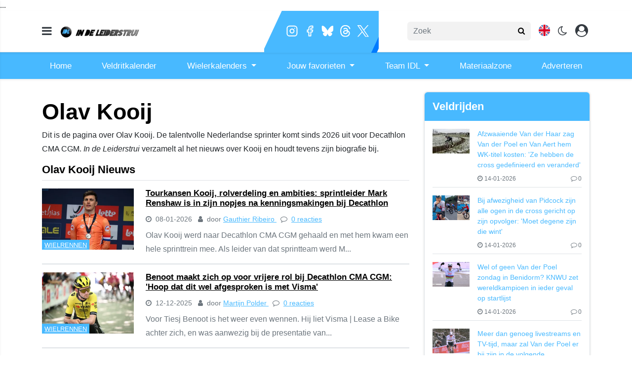

--- FILE ---
content_type: text/html; charset=UTF-8
request_url: https://www.indeleiderstrui.nl/olav-kooij
body_size: 25090
content:
<!doctype html>
<html lang="nl">
<head>
    <meta charset="utf-8">
    <meta http-equiv="x-ua-compatible" content="ie=edge"/>
    <meta name="viewport" content="width=device-width, initial-scale=1, maximum-scale=1, user-scalable=0">
    <meta name="csrf-token" content="">
    <link rel="dns-prefetch" href="https://fonts.gstatic.com">
    <link rel="preconnect" href="https://fonts.gstatic.com" crossorigin>
    <link rel="preload" as="style" href="https://fonts.googleapis.com/css2?family=Roboto:ital,wght@0,400;0,500;0,700;1,400;1,500;1,700&display=swap" />
    <link rel="stylesheet" href="https://fonts.googleapis.com/css2?family=Roboto:ital,wght@0,400;0,500;0,700;1,400;1,500;1,700&display=swap" media="print" onload="this.media='all'" />
    <noscript>
        <link rel="stylesheet" href="https://fonts.googleapis.com/css2?family=Roboto:ital,wght@0,400;0,500;0,700;1,400;1,500;1,700&display=swap" />
    </noscript>

    <link rel="stylesheet" href="/assets/cdn/indeleiderstrui_new/css/app.css?v=1768413521">
    <link rel="alternate" type="application/rss+xml" href="https://www.indeleiderstrui.nl/sitemap/news.xml">

            <link rel="icon" href="https://r.testifier.nl/Acbs8526SDKI/resizing_type:fill/plain/https%3A%2F%2Fs3-newsifier.ams3.digitaloceanspaces.com%2Fwww.indeleiderstrui.nl%2Fimages%2F2021-07%2Ffavicon-60f972176455c.png@webp" type="image/x-icon"/>
        <link rel="shortcut icon" href="https://r.testifier.nl/Acbs8526SDKI/resizing_type:fill/plain/https%3A%2F%2Fs3-newsifier.ams3.digitaloceanspaces.com%2Fwww.indeleiderstrui.nl%2Fimages%2F2021-07%2Ffavicon-60f972176455c.png@webp" type="image/x-icon"/>
            
    <script>
        let register_title = "Registreren"
    </script>



    <script defer data-api="https://analytics.newsifier.nl/api/event" src="/vendor/plausible/script.manual.js"></script>

<script>
    // Enhanced Google Discover detection
    function isGoogleDiscover() {
        const referrer = document.referrer.toLowerCase();
        const userAgent = navigator.userAgent.toLowerCase();

        return (
            referrer.includes('googlequicksearch') ||
            referrer.includes('quicksearchbox') ||
            referrer.includes('google') && (
                userAgent.includes('android') &&
                (userAgent.includes('googleapp') || userAgent.includes('quicksearch'))
            )
        );
    }


    // Track pageview with Discover detection
    function trackPageview() {
        try {
            const isDiscover = isGoogleDiscover();
            const props = isDiscover ? {
                googleDiscover: 1
            } : undefined;


            if (typeof plausible === 'undefined') {
                console.error('Plausible is not loaded');
                return;
            }

            // Send the pageview event to Plausible
            plausible('pageview', {
                props
            });
        } catch (error) {
            console.error('Error tracking pageview:', error);
        }
    }

    // Initialize tracking when DOM is ready
    document.addEventListener('DOMContentLoaded', trackPageview);
</script>


    <!-- //TODO_TEMPLATE_CHANGE -->
    
    
<title>Olav Kooij - Alles over deze talentvolle Nederlandse sprinter</title>

<!-- META DESCRIPTION -->
<meta name="description" content="Olav Kooij is een Nederlandse topsprinter in dienst van Decathlon CMA CGM." />

<script src="https://ua.realtimely.io/script.js" data-site="INDE" defer></script>

<!-- TOP_TAG -->
<!-- LOAD ADVERTSIING TAG CATEGORIES -->
<script type="text/javascript" src="//mmcdn.nl/tags/indeleiderstrui.nl/category.js"></script>

<style>
@media only screen and (max-device-width: 576px) {
.position-absolute.badge-primary {display:none}
}
/*
html .bg-primary, #header-social .outer {
    background: #EF5A82!important;
}
*/
.number {display:none}

.col-7.text-right::-webkit-scrollbar {
  display: none;
}
.col-7.text-right {
  -ms-overflow-style: none;
  scrollbar-width: none;
}
#pills-tab.nav-pills .nav-link h2 {
    display: inline;
}
.sda {margin-bottom:10px;}
</style>



<!-- MARFEEL CODE-->
<script type="text/javascript">
	!function(){"use strict";function e(e){var t=!(arguments.length>1&&void 0!==arguments[1])||arguments[1],c=document.createElement("script");c.src=e,t?c.type="module":(c.async=!0,c.type="text/javascript",c.setAttribute("nomodule",""));var n=document.getElementsByTagName("script")[0];n.parentNode.insertBefore(c,n)}!function(t,c){!function(t,c,n){var a,o,r;n.accountId=c,null!==(a=t.marfeel)&&void 0!==a||(t.marfeel={}),null!==(o=(r=t.marfeel).cmd)&&void 0!==o||(r.cmd=[]),t.marfeel.config=n;var i="https://sdk.mrf.io/statics";e("".concat(i,"/marfeel-sdk.js?id=").concat(c),!0),e("".concat(i,"/marfeel-sdk.es5.js?id=").concat(c),!1)}(t,c,arguments.length>2&&void 0!==arguments[2]?arguments[2]:{})}(window,3816,{} /*config*/)}();
</script>

<head>

...

<script src="https://btloader.com/tag?o=5184339635601408&upapi=true" async></script>

</head>
<link rel="canonical" href="https://www.indeleiderstrui.nl/olav-kooij">


    <script>

function getInfos(tcData, success) {
if (!success) {
console.error('Failed to retrieve TC data from __tcfapi');
return;
}

const purposeID = 1; // TCF v2 uses numeric purpose IDs
const consentGiven = tcData.purpose && tcData.purpose.consents && tcData.purpose.consents[purposeID];

if (consentGiven) {
const script = document.createElement('script');
script.src = '//cdn.onesignal.com/sdks/OneSignalSDK.js';
script.type = 'text/javascript';
script.async = true;
document.head.append(script);

window.OneSignal = window.OneSignal || [];
OneSignal.push(function () {
OneSignal.init({
appId: '3603b81d-614d-4093-b608-8241b843d8fd',
});
});

console.log('Consent given for purpose 1. OneSignal loaded.');
} else {
console.log('Consent not given for purpose 1. OneSignal not loaded.');
}
}

// Add event listener for consent changes
__tcfapi('addEventListener', 2, function (tcData, success) {
if (tcData.eventStatus === 'tcloaded' || tcData.eventStatus === 'useractioncomplete') {
getInfos(tcData, success);
}
});

</script>
    <!-- head emd is last element in head tag -->
    <script>

    let darkmodekey = 'dark-mode';
    let fontSizeKey = 'font-size-key';
    function setLayoutModeInLocalStorage(mode)
    {
        let val = "0";
        if( mode == "dark-mode" )
            val = "1";
        localStorage.setItem(darkmodekey,val);
    }
    function manageDarkMode()
    {
        var data = localStorage.getItem(darkmodekey);
        if(data && data == "1")
        {
            applyLayoutMode("dark-mode");
        }
        else
        {
            applyLayoutMode("light-mode");
        }
    }
    function manageFontSize()
    {
        var data = localStorage.getItem(fontSizeKey);
        if(data && data == "big")
        {
            document.documentElement.style.fontSize = "20px";
        }else{
            document.documentElement.style.fontSize = "16px"
        }
    }
    function hasClass(ele,cls) {
        return ele.className.match(new RegExp('(\\s|^)'+cls+'(\\s|$)'));
    }
    function getLayoutMode()
    {
        return hasClass(document.documentElement , 'js-dark' ) || hasClass(document.documentElement , 'dark' ) ? "dark-mode" : "light-mode";
    }
    function applyLayoutMode(mode)
    {

        if( !document.documentElement ) return ;

        if( mode == "dark-mode" )
        {
            if(document.documentElement.hasAttribute("is-tailwind")) {
                document.documentElement.classList.add('dark');// for tailwind apps
            } else {
                document.documentElement.classList.add("js-dark");
            }
        }
        if( mode == "light-mode" )
        {
            
            if(document.documentElement.hasAttribute("is-tailwind")) {
                document.documentElement.classList.remove('dark');// for tailwind apps 
            } else {
                document.documentElement.classList.remove("js-dark");
            }
        }
        setLayoutModeInLocalStorage(mode);
    }
    function setLayoutMode(mode,options = {})
    {
        applyLayoutMode(mode);
        if( !(options.callApi === 0) )
            updateUserLayout(mode);
    }
    function initializeLayout(){
        manageDarkMode();
        manageFontSize();
    }
    initializeLayout();
    document.addEventListener('readystatechange', initializeLayout);


</script>



</head>
<body class="nav-mobile-push">
    <div class="toast d-none" role="alert" style="z-index:1000000000;position: fixed; bottom: 0px; right: -129px;" aria-live="assertive" aria-atomic="true">
  <div class="toast-header">
    
    <strong class="mr-auto">Nieuw kennisgeving</strong>
    <small>Nu</small>
    <button type="button" class="ml-2 mb-1 close" data-dismiss="toast" aria-label="Close">
      <span aria-hidden="true">&times;</span>
    </button>
  </div>
  <div class="toast-body">
   
  </div>
</div>
    <input type="hidden" id="comments_message" value="reacties" />
<input type="hidden" id="is_featured_comment_enabled" value="1" />
<input type="hidden" id="mom_voting_message" value="Bedankt voor het stemmen!" />

<input type="hidden"  value="1" id="show_author" />
<input type="hidden"  value="5" id="sidebar_total_articles" />
<input type="hidden"  value="https://cloud1-service.newsifier.nl" id="actions_api_url" />
<input type="hidden"  value="https://karma-stats-service.newsifier.nl" id="karma_api_url" />
<input type="hidden"  value="www.indeleiderstrui.nl" id="tenant_name" />


<input type="hidden"   value="indeleiderstrui.nl" id="tenant_id" />
<input type="hidden"  value="1" id="show_web_push_alarm" />
<input type="hidden"  value="2021-01-18 15:08:26" id="popup_last_update_at" />
<input type="hidden"  value="" id="smartbar_last_update_at" />
<input type="hidden"  value="" id="favorite_team" />

<input type="hidden"  value="imgproxy" id="image_service" />
<input type="hidden"  value="https://r.testifier.nl" id="image_service_host" />

<input type="hidden"  value="nl" id="lang" />
<input type="hidden" id="karma_service_url" value="https://karma-stats-service.newsifier.nl" />
<input type="hidden" id="soccer_service_url" value="https://api-soccer.newsifier.nl" />

<input type="hidden" id="likes_message" value="Likes" />

<input type="hidden"  value="indeleiderstrui_new" id="tenant_folder" />
<input type="hidden"  value="nodejs" id="api_source" />
<input type="hidden"  value="Indeleiderstrui.nl" id="website_name" />
<input type="hidden"  value="multimirror" id="broadcast_driver" />
<input type="hidden" id="me" value="" data-notifications-popup="" />

<input type="hidden"  value="1768413521" id="files_version" />
<input type="hidden"  value="https://api-soccer.newsifier.nl" id="soccer_service_url" />

<input type="hidden" id="socket_new_comment_message" value="nieuwe reacties tonen" />
<input type="hidden" id="front_custom_code" value="" />
            <input type="hidden" id="display-pop-up" value="">
<div id="pop-up-container" class="modal fade" tabindex="-1" aria-labelledby="exampleModalLabel" aria-hidden="true">
  
</div>

  
    
    <input id="user_id" type="hidden" value="0">

<div class="modal fade" id="staticBackdrop" data-keyboard="false" tabindex="-1" aria-labelledby="staticBackdropLabel" aria-hidden="true" data-redirect-action="">
    <div class="modal-dialog modal-dialog-centered">
        <div class="modal-content p-4">
            <div id="guest_user_section" class="user-popup" style="display: block">
               
            </div>
            <div id="logged_user_section" style="display: block">

                <div class="alert alert-success login-alert d-none" role="alert">
                    Je bent nu ingelogd! De popup zal nu automatisch sluiten ..
                </div>

                <a id="my_profile_btn" href="https://www.indeleiderstrui.nl/user/profile" class="d-none my-profile-menu btn btn-secondary btn-block text-white">
                    <span>Mijn profiel</span>
                </a>
                <a href="#" class="d-none btn btn-secondary btn-block text-white js-logout">
                    <i data-feather="log-out"></i><span>Uitloggen
                    </span>
                </a>
            </div>
            <div id="not_verified_user_section" style="display:none">
                <div class="alert alert-primary" role="alert">
                    Controleer je e-mail om je account te verifiëren!
                </div>
            </div>
        </div>
    </div>
</div>


<div class="modal fade" id="importedUser" data-keyboard="false" tabindex="-1" aria-labelledby="staticBackdropLabel" aria-hidden="true" data-redirect-action="">
    <div class="modal-dialog modal-dialog-centered">
        <div class="modal-content p-4">

            <div >
                <h2>Inloggen</h2>
                <div class="alert px-0" role="alert">
                    Omdat we gemigreerd zijn naar een ander CMS moet je je wachtwoord opnieuw instellen. Dit komt omdat wij je wachtwoord versleuteld hebben opgeslagen en wij deze dus niet meeverhuisd hebben naar ons nieuwe CMS. We sturen je nu direct een e-mail waarmee je wachtwoord opnieuw kan instellen. Daarna kun je meteen inloggen met je gebruikersnaam en je nieuwe wachtwoord.
                </div>
            </div>
        </div>
    </div>
</div>


<div class="sticky-top">
    <div class="container-fluid top text-dark bg-white border-bottom shadow-sm">
        <div class="row">
            <div class="container">
                <header class="row topnav_header">
                    <div id="header-social" class="position-absolute d-none d-lg-block overflow-hidden">
                        <div class="outer">
                            <div class="inner pl-2 pr-3">
                                                                    <a href="https://www.instagram.com/indeleiderstrui/" target="_blank" class="social_icon social_instagram mr-2" alt="Instagram"></a>
                                                                                                    <a href="https://www.facebook.com/IndeLeiderstrui" target="_blank" class="social_icon social_facebook mr-2" alt="Facebook"></a>
                                                                                                    <a href="https://bsky.app/profile/indeleiderstrui.bsky.social" target="_blank" class="social_icon social_bluesky mr-2" alt="Bluesky"></a>
                                                                                                    <a href="https://www.threads.net/@indeleiderstrui?xmt=AQGzsbK_gtwms11Vv6WiiMnVi5FoRRNhhFPgjBcIg_Gm4yY" target="_blank" class="social_icon social_threads mr-2" alt="Threads"></a>
                                                                                                    <a href="https://twitter.com/indeleiderstrui" target="_blank" class="social_icon social_twitter mr-2" alt="Twitter"></a>
                                                                                                                            </div>
                        </div>
                    </div>

                    <div class="col-6 h-100 text-left pr-0">
                        <a href="#" class="nav_mobile_toggle mr-3 d-block nav-mobile-trigger" aria-label="mobile menu"><i class="fa fa-bars" aria-hidden="true"></i></a>
                        <a href="/" class="logo" title="Homepage Indeleiderstrui.nl">
                                                                                            <img src="https://r.testifier.nl/Acbs8526SDKI/resizing_type:fill/plain/https%3A%2F%2Fs3-newsifier.ams3.digitaloceanspaces.com%2Fwww.indeleiderstrui.nl%2Fimages%2F2020-11%2Findeleiderstrui-logo-blauw-5fbc059c2438d.svg@webp" class="normal-logo" height="40" alt="Indeleiderstrui.nl" />
                            
                                                            <img src="https://r.testifier.nl/Acbs8526SDKI/resizing_type:fill/plain/https%3A%2F%2Fs3-newsifier.ams3.digitaloceanspaces.com%2Fwww.indeleiderstrui.nl%2Fimages%2F2023-05%2Fidl-dark-mode-645a02a6774b7.png@webp" class=" dark-logo" height="40" alt="Indeleiderstrui.nl" />
                                                    </a>
                    </div>
                    <div class="col-6 text-right">
                        <div class="btn-group" style="line-height:57px;">
                            <form method="GET" action="/search" class="py-2 position-relative d-none d-lg-block">
                                <div class="form-group mb-0 has-search">
                                    <span class="fa fa-search form-control-feedback" style="right:0;"></span>
                                    <input type="text" class="form-control rounded" name="q" value="" style="width:250px;" placeholder="Zoek">
                                </div>
                            </form>
                            <a class="d-lg-none" data-toggle="collapse" href="#search-input-box" aria-label="search" role="button" aria-expanded="false" aria-controls="search-input-box">
                                <i class="fa fa-search  ml-1 pr-1 ml-3" style="font-size:1.5em;"></i>
                            </a>
                            
                                                            <a href="https://www.idlprocycling.com" target="_blank" class="ml-3">
                                    <i class="bg-flag uk-flag" aria-hidden="true"></i>
                                </a>
                                                        
                            <a href="#" class="ml-3 js-color-switch">
                                <i class="fa fa-moon-o d-none" aria-hidden="true" style="font-size: 1.42em;"></i>
                                <i class="fa fa-sun-o d-none" aria-hidden="true" style="color: #FFF;font-size: 1.42em;"></i>
                            </a>
                            <script>
                                window.addEventListener('load', function () {
                                    $( ".js-color-switch" ).on( "click", function() {
                                        if (getLayoutMode() == 'light-mode') {
                                            $('.js-color-switch .fa-moon-o').addClass('d-none');
                                            $('.js-color-switch .fa-sun-o').removeClass('d-none');
                                            setLayoutMode('dark-mode');
                                            console.log('dark mode');
                                        } else {
                                            $('.js-color-switch .fa-moon-o').removeClass('d-none');
                                            $('.js-color-switch .fa-sun-o').addClass('d-none');
                                            setLayoutMode('light-mode');
                                            console.log('light mode');
                                        }
                                    });
                                    if (getLayoutMode() == 'light-mode') {
                                        $('.js-color-switch .fa-moon-o').removeClass('d-none');
                                        $('.js-color-switch .fa-sun-o').addClass('d-none');
                                    } else {
                                        $('.js-color-switch .fa-moon-o').addClass('d-none');
                                        $('.js-color-switch .fa-sun-o').removeClass('d-none');
                                    }
                                });
                            </script>

                            <style>
    .notifications {
        max-width:100%;
        min-width:336px;
    }

    .notifications-wrapper {
        overflow:auto;
        overflow-x:hidden;
        max-height:250px;
    }
    ul.notifications {
        overflow-x:hidden;
    }
</style>
<a class="dropdown-toggle position-relative d-none" id="user_notifications_dropdown" role="button" data-toggle="dropdown" data-target="#" href="#">
    <i class="fa fa-bell ml-1 ml-3" style="font-size:1.5em;"></i>
    <span id="notifications-badge-counter" style="position: absolute;right: 14px;top: 10px;" class="badge badge-danger"></span>
</a>
<ul class="dropdown-menu notifications dropdown-menu-right m-0 p-0 border-0 shadow-sm" role="menu" aria-labelledby="user_notifications_dropdown" style="font-size:0.9rem;line-height:normal;">
    <div class="notification-heading mx-2 border-bottom py-3 font-secondary">
        <div class="row d-flex align-items-center">
            <div class="col">
                <h4 class="m-0">Notificaties</h4>
            </div>
            <div class="col text-right">
                <a class="small d-none" href="#" id="mark_all_ar_read">
                    <span style="display: none" id="mark_all_as_read_spinner" class="spinner-border spinner-border-sm" role="status" aria-hidden="true"></span> 
                    Alles als gelezen markeren
                </a>
            </div>
        </div>
    </div>
    <div class="row w-100">
        <span style="display: none" id="user_notifications_spinner" class="m-auto spinner-border spinner-border-sm" role="status" aria-hidden="true"></span>
    </div>
    <div class="notifications-wrapper" id="user_notifications" style="line-height:normal !important;"></div>
    <div class="notification-footer py-3 mx-2 overflow-hidden">
        <a id="notifications_load_more" href="#" class="small pull-left d-none" onclick="loadMoreNotifications();return false;" >
            <span style="display: none" id="read_more_spinner" class="spinner-border spinner-border-sm" role="status" aria-hidden="true"></span>
            Lees meer
        </a>
        <a href="/user/profile" class="small pull-right">
            Notificaties Instellingen
        </a>
    </div>
</ul>                            <a href="#" id="login_menu" data-toggle="modal" data-target="#staticBackdrop" style="margin-top:-6px;">
                                <img class="ml-3 border border-light rounded-circle main-profile-image d-none" src="" style="margin-top:6px;" width="30" />
                                <i class="fa fa-user-circle ml-1 pr-1 ml-3 default-profile-image" style="font-size:1.7em;margin-top:20px;"></i>
                            </a>

                        </div>
                    </div>
                </header>
            </div>
        </div>
    </div>
    <div class="container-fluid text-white d-lg-none collapse" id="search-input-box">
        <div class="row">
            <div class="container">
                <div class="row">
                    <div class="col">
                        <form method="GET" action="/search" class="py-2">
                            <div class="form-group mb-0 has-search">
                                <span class="fa fa-search form-control-feedback"></span>
                                <input type="text" class="form-control" name="q" placeholder="Zoek ..">
                            </div>
                        </form>
                    </div>
                </div>
            </div>
        </div>
    </div>
</div>
<div class="container-fluid bg-black smart-scroll shadow-sm" style="height:54px;line-height:40px">
    <div class="row bg-primary">
        <div class="container main">
            <div class="row">
                <div class="col">
                    <ul class="nav scroll d-lg-flex justify-content-between">
                                                                                <li class="nav-item active dropdown">
                                <a class="nav-link px-md-3 px-1 " 
                                   href="https://indeleiderstrui.nl/" 
                                    target="_blank"                                    >
                                    Home
                                </a>
                                                            </li>
                                                        <li class="nav-item active dropdown">
                                <a class="nav-link px-md-3 px-1 " 
                                   href="/veldritkalender" 
                                                                      >
                                    Veldritkalender
                                </a>
                                                            </li>
                                                        <li class="nav-item active dropdown">
                                <a class="nav-link px-md-3 px-1  dropdown-toggle " 
                                   href="" 
                                                                       data-toggle="dropdown" >
                                    Wielerkalenders
                                </a>
                                                                <div class="dropdown-menu bg-primary " style="margin-top: 50px;">
                                                                        <a class="dropdown-item text-white"  
                                       href="/wielerkalender-mannen-elite"
                                       >
                                        Wielerkalender mannen
                                    </a>
                                                                        <a class="dropdown-item text-white"  
                                       href="/wielerkalender-vrouwen-elite"
                                       >
                                        Wielerkalender vrouwen
                                    </a>
                                                                    </div>
                                                            </li>
                                                        <li class="nav-item active dropdown">
                                <a class="nav-link px-md-3 px-1  dropdown-toggle " 
                                   href="" 
                                                                       data-toggle="dropdown" >
                                    Jouw favorieten
                                </a>
                                                                <div class="dropdown-menu bg-primary " style="margin-top: 50px;">
                                                                        <a class="dropdown-item text-white"  
                                       href="/mathieu-van-der-poel"
                                       >
                                        Mathieu van der Poel
                                    </a>
                                                                        <a class="dropdown-item text-white"  
                                       href="/wout-van-aert"
                                       >
                                        Wout van Aert
                                    </a>
                                                                        <a class="dropdown-item text-white"  
                                       href="/tadej-pogacar"
                                       >
                                        Tadej Pogacar
                                    </a>
                                                                        <a class="dropdown-item text-white"  
                                       href="/jonas-vingegaard"
                                       >
                                        Jonas Vingegaard
                                    </a>
                                                                        <a class="dropdown-item text-white"  
                                       href="/remco-evenepoel"
                                       >
                                        Remco Evenepoel
                                    </a>
                                                                        <a class="dropdown-item text-white"  
                                       href="/tom-pidcock"
                                       >
                                        Tom Pidcock
                                    </a>
                                                                        <a class="dropdown-item text-white"  
                                       href="/demi-vollering"
                                       >
                                        Demi Vollering
                                    </a>
                                                                        <a class="dropdown-item text-white"  
                                       href="/wielerploegen/visma-lease-a-bike"
                                       >
                                        Visma | Lease a Bike
                                    </a>
                                                                        <a class="dropdown-item text-white"  
                                       href="/wielerploegen/uae-team-emirates"
                                       >
                                        UAE Team Emirates-XRG
                                    </a>
                                                                        <a class="dropdown-item text-white"  
                                       href="/wielerploegen/alpecin-fenix"
                                       >
                                        Alpecin-Deceuninck
                                    </a>
                                                                    </div>
                                                            </li>
                                                        <li class="nav-item active dropdown">
                                <a class="nav-link px-md-3 px-1  dropdown-toggle " 
                                   href="" 
                                                                       data-toggle="dropdown" >
                                    Team IDL
                                </a>
                                                                <div class="dropdown-menu bg-primary " style="margin-top: 50px;">
                                                                        <a class="dropdown-item text-white"  
                                       href="/over-idl"
                                       >
                                        Over ons
                                    </a>
                                                                        <a class="dropdown-item text-white"  
                                       href="/contact"
                                       >
                                        Contact
                                    </a>
                                                                        <a class="dropdown-item text-white"  
                                       href="/idl-producties"
                                       >
                                        IDL-producties
                                    </a>
                                                                    </div>
                                                            </li>
                                                        <li class="nav-item active dropdown">
                                <a class="nav-link px-md-3 px-1 " 
                                   href="/wielrennen-materiaal" 
                                                                      >
                                    Materiaalzone
                                </a>
                                                            </li>
                                                        <li class="nav-item active dropdown">
                                <a class="nav-link px-md-3 px-1 " 
                                   href="/adverteren" 
                                    target="_blank"                                    >
                                    Adverteren
                                </a>
                                                            </li>
                                                                        </ul>
                </div>
            </div>
        </div>
    </div>
</div>
    <script type="application/ld+json">
    {
     "@context": "https://schema.org",
     "@type": "BreadcrumbList",
     "itemListElement":
     [
          {
       "@type": "ListItem",
       "position": 0,
       "item":
       {
        "@id": "/",
        "name": "Homepage"
        }
      }
       ,           {
       "@type": "ListItem",
       "position": 1,
       "item":
       {
        "@id": "https://www.indeleiderstrui.nl/olav-kooij",
        "name": "Olav Kooij"
        }
      }
               ]
    }
</script>




    
<div class="container mt-3">

    <div class="row">
        <div class="col">
                            <div class="col-12 text-center">
                <div  class="sda" id="TOP_TAG"><!-- /TOP_TAG -->


<!-- /11692722/INDELEIDERSTRUI.NL/INDELEIDERSTRUI.NL_WEB_PAGINA_970X250_PREMIUM -->

<div id='indeleiderstrui_ros_alpha_leaderboard-billboard' class='indeleiderstrui_ros_alpha_leaderboard-billboard'></div>


<!-- /11692722/INDELEIDERSTRUI.NL/INDELEIDERSTRUI.NL_MOB_PAGINA_320X240_TOP -->
<style>
@media only screen and (max-width: 767px) {
.indeleiderstrui_ros_mobile {
min-height: 250px;
display: block;
margin-left: auto;
margin-right: auto;
}
}
</style>
<div id='indeleiderstrui_ros_alpha_mobile' class='indeleiderstrui_ros_mobile'></div>

<!-- /11692722/INDELEIDERSTRUI.NL/INDELEIDERSTRUI.NL_1X1_CUSTOM zo hoog mogelijk in de body plaatsen -->
<div id='indeleiderstrui_ros_alpha' style='display: none'></div></div>
                </div>
                    </div>
    </div>

    <div class="row">
        <div class="col-12 col-md">
            <div class="my-3">
                <div class="row">
                    <div class="col" id="tag_content">
                        <h1 class="text-primary">Olav Kooij</h1>

                        <p class="editor-paragraph">
            Dit is de pagina over Olav Kooij. De talentvolle Nederlandse sprinter komt sinds 2026 uit voor Decathlon CMA CGM.&nbsp;<i>In de Leiderstrui</i>&nbsp;verzamelt al het nieuws over Kooij en houdt tevens zijn biografie bij.&nbsp;&nbsp;    </p><figure>
    <img data-numeration="" class="d-block ml-auto mr-auto" loading="lazy" srcset="https://r.testifier.nl/Acbs8526SDKI/resizing_type:fill/watermark:Sirotti/width:1488/plain/https%3A%2F%2Fs3-newsifier.ams3.digitaloceanspaces.com%2Fwww.indeleiderstrui.nl%2Fimages%2F2023-10%2Folav-kooij-3-652a5598ea90d.jpg@webp, https://r.testifier.nl/Acbs8526SDKI/resizing_type:fill/watermark:Sirotti/width:1488/plain/https%3A%2F%2Fs3-newsifier.ams3.digitaloceanspaces.com%2Fwww.indeleiderstrui.nl%2Fimages%2F2023-10%2Folav-kooij-3-652a5598ea90d.jpg@webp" src="https://r.testifier.nl/Acbs8526SDKI/resizing_type:fill/watermark:Sirotti/width:1488/plain/https%3A%2F%2Fs3-newsifier.ams3.digitaloceanspaces.com%2Fwww.indeleiderstrui.nl%2Fimages%2F2023-10%2Folav-kooij-3-652a5598ea90d.jpg@webp" alt="olav kooij 3">
        <figcaption></figcaption>
</figure>
<h2 class="editor-header">Kooij raast in sneltreinvaart naar de wereldtop van het sprinten</h2><p class="editor-paragraph">
            Olav Kooij, geboren op 17 oktober 2001 in Numansdorp, combineerde in zijn jeugd langebaanschaatsen en wielrennen, maar specialiseerde zich uiteindelijk in het wegwielrennen. Al als junior maakte hij furore met overwinningen in massasprints, waardoor hij opviel bij Jumbo‑Visma. In zijn eerste jaar bij de opleidingsploeg won hij al een rit in de Coppi e Bartali, en na slechts een jaar promoveerde hij naar de hoofdmacht van de ploeg.    </p><p class="editor-paragraph">
            Bij de profs bevestigde Kooij zijn talent met overwinningen in de CRO Race en een tweede plek in een etappe van de Ronde van Polen, terwijl hij aan het eind van 2021 dichtbij de wereldtitel bij de beloften kwam. In de jaren daarop bouwde hij zijn palmares verder uit met meerdere WorldTour‑zeges: onder meer ritoverwinningen in Parijs‑Nice, de Ronde van Groot‑Brittannië en ritten in de Giro d’Italia 2025, waaronder de overwinning in de laatste etappe. Daarmee nestelde hij zich steeds meer tussen de wereldtop van het sprinten.&nbsp;    </p><p class="editor-paragraph">
            In het seizoen 2025 bleef Kooij domineren: hij pakte meerdere etappezeges in de Tour of Britain, won sprints in de Ronde van Polen en de Renewi Tour, was sterk in het nationale kampioenschap met een tweede plaats, en liet zich zien in eendaagse races en klassiekers.    </p><h2 class="editor-header">Kooij verlaat Visma | Lease a Bike om te schitteren in de Tour de France</h2><p class="editor-paragraph">
            Na zes succesvolle seizoenen bij Visma | Lease a Bike maakte Kooij in 2025 de overstap naar de Franse formatie Decathlon CMA CGM, waar hij een contract tekende voor drie seizoenen tot eind 2028. Bij zijn nieuwe ploeg zal hij een leidende rol krijgen in de sprinttrein en krijgt hij meer kansen in grote rondes zoals de Tour de France - een stap die wordt gezien als een belangrijk hoofdstuk in zijn carrière naar verdere successen.    </p>                    </div>
                </div>


                <!-- POPULAR ARTICLES -->
                <div class="my-3" id="list_articles_tag">
                    <div class="row">
                        <div class="col">
                            <h2 class="text-primary" id="articles_section">Olav Kooij Nieuws</h2>
                        </div>
                    </div>

                    <div id="related_articles">
                                                                                    <div class="row no-gutters border-bottom border-top pt-3">
                                    <div class="col-md-3 mb-3">
                                        <div class="position-relative w-100" style="padding-top:66.66%;">
                                            <a href="/wielrennen/tourkansen-kooij-rolverdeling-en-ambities-sprintleider-mark-renshaw-is-in-zijn-nopjes-na-kenningsmakingen-bij-decathlon" class="position-absolute h-100 w-100 zoom overflow-hidden" style="top:0;left:0;">
                                                <img src="https://r.testifier.nl/Acbs8526SDKI/resizing_type:fill/width:345/height:230/plain/https%3A%2F%2Fs3-newsifier.ams3.digitaloceanspaces.com%2Fwww.indeleiderstrui.nl%2Fimages%2F2024-09%2Folav-kooij-66e709c2aa07a.jpg@webp" class="w-100 img-fluid" alt="Tourkansen Kooij, rolverdeling en ambities: sprintleider Mark Renshaw is in zijn nopjes na kenningsmakingen bij Decathlon" />
                                            </a>
                                            <a href="/wielrennen" class="position-absolute badge badge-primary rounded-0 text-uppercase mb-0" style="left:0;bottom:0px;">Wielrennen</a>
                                        </div>
                                    </div>
                                    <div class="col-md-9 d-flex">
                                        <div class="ml-md-4">
                                            <h6 class="mb-1"><a href="/wielrennen/tourkansen-kooij-rolverdeling-en-ambities-sprintleider-mark-renshaw-is-in-zijn-nopjes-na-kenningsmakingen-bij-decathlon">Tourkansen Kooij, rolverdeling en ambities: sprintleider Mark Renshaw is in zijn nopjes na kenningsmakingen bij Decathlon</a></h6>
                                            <div class="post-tags mb-1 mt-2 small text-muted"><i class="fa fa-clock-o mr-1"></i> 08-01-2026

                                                                                                <i class="fa fa-user ml-2 mr-1"></i> door
                                                   <a href="/author/gauthierribeiro">
         Gauthier Ribeiro
   </a>                                                
                                                <i class="fa fa-comment-o ml-2 mr-1"></i> <a href="/wielrennen/tourkansen-kooij-rolverdeling-en-ambities-sprintleider-mark-renshaw-is-in-zijn-nopjes-na-kenningsmakingen-bij-decathlon#comments_container" rel="nofollow">0 reacties</a></div>
                                            <p class="text-muted mt-1">Olav Kooij werd naar Decathlon CMA CGM gehaald en met hem kwam een hele sprinttrein mee. Als leider van dat sprintteam werd M...</p>
                                        </div>
                                    </div>
                                </div>
                                                            <div class="row no-gutters border-bottom border-top pt-3">
                                    <div class="col-md-3 mb-3">
                                        <div class="position-relative w-100" style="padding-top:66.66%;">
                                            <a href="/wielrennen/benoot-maakt-zich-op-voor-vrijere-rol-bij-decathlon-cma-cgm-hoop-dat-dit-wel-afgesproken-is-met-visma" class="position-absolute h-100 w-100 zoom overflow-hidden" style="top:0;left:0;">
                                                <img src="https://r.testifier.nl/Acbs8526SDKI/resizing_type:fill/width:345/height:230/plain/https%3A%2F%2Fs3-newsifier.ams3.digitaloceanspaces.com%2Fwww.indeleiderstrui.nl%2Fimages%2F2025-06%2Fbenoot-685046eb92729.jpg@webp" class="w-100 img-fluid" alt="Benoot maakt zich op voor vrijere rol bij Decathlon CMA CGM: &#039;Hoop dat dit wel afgesproken is met Visma&#039;" />
                                            </a>
                                            <a href="/wielrennen" class="position-absolute badge badge-primary rounded-0 text-uppercase mb-0" style="left:0;bottom:0px;">Wielrennen</a>
                                        </div>
                                    </div>
                                    <div class="col-md-9 d-flex">
                                        <div class="ml-md-4">
                                            <h6 class="mb-1"><a href="/wielrennen/benoot-maakt-zich-op-voor-vrijere-rol-bij-decathlon-cma-cgm-hoop-dat-dit-wel-afgesproken-is-met-visma">Benoot maakt zich op voor vrijere rol bij Decathlon CMA CGM: &#039;Hoop dat dit wel afgesproken is met Visma&#039;</a></h6>
                                            <div class="post-tags mb-1 mt-2 small text-muted"><i class="fa fa-clock-o mr-1"></i> 12-12-2025

                                                                                                <i class="fa fa-user ml-2 mr-1"></i> door
                                                   <a href="/author/martijnpolder">
         Martijn Polder
   </a>                                                
                                                <i class="fa fa-comment-o ml-2 mr-1"></i> <a href="/wielrennen/benoot-maakt-zich-op-voor-vrijere-rol-bij-decathlon-cma-cgm-hoop-dat-dit-wel-afgesproken-is-met-visma#comments_container" rel="nofollow">0 reacties</a></div>
                                            <p class="text-muted mt-1">Voor Tiesj Benoot is het weer even wennen. Hij liet Visma | Lease a Bike achter zich, en was aanwezig bij de presentatie van...</p>
                                        </div>
                                    </div>
                                </div>
                                                            <div class="row no-gutters border-bottom border-top pt-3">
                                    <div class="col-md-3 mb-3">
                                        <div class="position-relative w-100" style="padding-top:66.66%;">
                                            <a href="/wielrennen/zijn-groene-ambities-steekt-kooij-niet-onder-stoelen-of-banken-maar-zijn-andere-doelen-evenmin-een-grote-verandering" class="position-absolute h-100 w-100 zoom overflow-hidden" style="top:0;left:0;">
                                                <img src="https://r.testifier.nl/Acbs8526SDKI/resizing_type:fill/width:345/height:230/plain/https%3A%2F%2Fs3-newsifier.ams3.digitaloceanspaces.com%2Fwww.indeleiderstrui.nl%2Fimages%2F2025-08%2Folav-kooij-6890ea48c2817.jpg@webp" class="w-100 img-fluid" alt="Zijn groene ambities steekt Kooij niet onder stoelen of banken, maar zijn andere doelen evenmin: &#039;Een grote verandering&#039;" />
                                            </a>
                                            <a href="/wielrennen" class="position-absolute badge badge-primary rounded-0 text-uppercase mb-0" style="left:0;bottom:0px;">Wielrennen</a>
                                        </div>
                                    </div>
                                    <div class="col-md-9 d-flex">
                                        <div class="ml-md-4">
                                            <h6 class="mb-1"><a href="/wielrennen/zijn-groene-ambities-steekt-kooij-niet-onder-stoelen-of-banken-maar-zijn-andere-doelen-evenmin-een-grote-verandering">Zijn groene ambities steekt Kooij niet onder stoelen of banken, maar zijn andere doelen evenmin: &#039;Een grote verandering&#039;</a></h6>
                                            <div class="post-tags mb-1 mt-2 small text-muted"><i class="fa fa-clock-o mr-1"></i> 12-12-2025

                                                                                                <i class="fa fa-user ml-2 mr-1"></i> door
                                                   <a href="/author/gauthierribeiro">
         Gauthier Ribeiro
   </a>                                                
                                                <i class="fa fa-comment-o ml-2 mr-1"></i> <a href="/wielrennen/zijn-groene-ambities-steekt-kooij-niet-onder-stoelen-of-banken-maar-zijn-andere-doelen-evenmin-een-grote-verandering#comments_container" rel="nofollow">0 reacties</a></div>
                                            <p class="text-muted mt-1">Decathlon lijkt, nadat het afscheid nam van AG2R en een hele sprinttrein wist aan te trekken, aan een nieuw hoofdstuk te begi...</p>
                                        </div>
                                    </div>
                                </div>
                                                            <div class="row no-gutters border-bottom border-top pt-3">
                                    <div class="col-md-3 mb-3">
                                        <div class="position-relative w-100" style="padding-top:66.66%;">
                                            <a href="/wielrennen/grootse-groene-plannen-met-kooij-klassiekerdoelen-en-de-wildcard-seixas-decathlon-cma-cgm-valt-de-wereldtop-aan" class="position-absolute h-100 w-100 zoom overflow-hidden" style="top:0;left:0;">
                                                <img src="https://r.testifier.nl/Acbs8526SDKI/resizing_type:fill/width:345/height:230/plain/https%3A%2F%2Fs3-newsifier.ams3.digitaloceanspaces.com%2Fwww.indeleiderstrui.nl%2Fimages%2F2025-12%2Fdecathlon-kooij-seixas-sparfel-presentatie-693aa19a154f6.jpeg@webp" class="w-100 img-fluid" alt="Grootse (groene) plannen met Kooij, Klassiekerdoelen en de wildcard Seixas: Decathlon CMA CGM valt de wereldtop aan" />
                                            </a>
                                            <a href="/wielrennen" class="position-absolute badge badge-primary rounded-0 text-uppercase mb-0" style="left:0;bottom:0px;">Wielrennen</a>
                                        </div>
                                    </div>
                                    <div class="col-md-9 d-flex">
                                        <div class="ml-md-4">
                                            <h6 class="mb-1"><a href="/wielrennen/grootse-groene-plannen-met-kooij-klassiekerdoelen-en-de-wildcard-seixas-decathlon-cma-cgm-valt-de-wereldtop-aan">Grootse (groene) plannen met Kooij, Klassiekerdoelen en de wildcard Seixas: Decathlon CMA CGM valt de wereldtop aan</a></h6>
                                            <div class="post-tags mb-1 mt-2 small text-muted"><i class="fa fa-clock-o mr-1"></i> 12-12-2025

                                                                                                <i class="fa fa-user ml-2 mr-1"></i> door
                                                   <a href="/author/gauthierribeiro">
         Gauthier Ribeiro
   </a>                                                
                                                <i class="fa fa-comment-o ml-2 mr-1"></i> <a href="/wielrennen/grootse-groene-plannen-met-kooij-klassiekerdoelen-en-de-wildcard-seixas-decathlon-cma-cgm-valt-de-wereldtop-aan#comments_container" rel="nofollow">0 reacties</a></div>
                                            <p class="text-muted mt-1">Met het aantrekken van CMA CGM als nieuwe sponsor zette de Decathlon-ploeg weer een nieuwe stap richting de absolute top. De...</p>
                                        </div>
                                    </div>
                                </div>
                                                            <div class="row no-gutters border-bottom border-top pt-3">
                                    <div class="col-md-3 mb-3">
                                        <div class="position-relative w-100" style="padding-top:66.66%;">
                                            <a href="/wielrennen/pogacar-en-van-der-poel-nopen-tot-lager-rapportcijfer-voor-visma-lease-a-bike-dan-het-misschien-eigenlijk-verdient" class="position-absolute h-100 w-100 zoom overflow-hidden" style="top:0;left:0;">
                                                <img src="https://r.testifier.nl/Acbs8526SDKI/resizing_type:fill/width:345/height:230/plain/https%3A%2F%2Fs3-newsifier.ams3.digitaloceanspaces.com%2Fwww.indeleiderstrui.nl%2Fimages%2F2025-07%2Fpogacar-vingegaard-68692c68b4d07.jpg@webp" class="w-100 img-fluid" alt="Pogacar en Van der Poel nopen tot lager rapportcijfer voor Visma | Lease a Bike dan het misschien eigenlijk verdient" />
                                            </a>
                                            <a href="/wielrennen" class="position-absolute badge badge-primary rounded-0 text-uppercase mb-0" style="left:0;bottom:0px;">Wielrennen</a>
                                        </div>
                                    </div>
                                    <div class="col-md-9 d-flex">
                                        <div class="ml-md-4">
                                            <h6 class="mb-1"><a href="/wielrennen/pogacar-en-van-der-poel-nopen-tot-lager-rapportcijfer-voor-visma-lease-a-bike-dan-het-misschien-eigenlijk-verdient">Pogacar en Van der Poel nopen tot lager rapportcijfer voor Visma | Lease a Bike dan het misschien eigenlijk verdient</a></h6>
                                            <div class="post-tags mb-1 mt-2 small text-muted"><i class="fa fa-clock-o mr-1"></i> 29-11-2025

                                                                                                <i class="fa fa-user ml-2 mr-1"></i> door
                                                   <a href="/author/martijnpolder">
         Martijn Polder
   </a>                                                
                                                <i class="fa fa-comment-o ml-2 mr-1"></i> <a href="/wielrennen/pogacar-en-van-der-poel-nopen-tot-lager-rapportcijfer-voor-visma-lease-a-bike-dan-het-misschien-eigenlijk-verdient#comments_container" rel="nofollow">0 reacties</a></div>
                                            <p class="text-muted mt-1">Na de deceptie van 2024, waar geen enkele grote ronde werd gewonnen, moest Visma | Lease a Bike toch een beetje terug naar de...</p>
                                        </div>
                                    </div>
                                </div>
                                                            <div class="row no-gutters border-bottom border-top pt-3">
                                    <div class="col-md-3 mb-3">
                                        <div class="position-relative w-100" style="padding-top:66.66%;">
                                            <a href="/wielrennen/een-oerdegelijk-2025-zal-in-het-niet-moeten-vallen-bij-wat-decathlon-cma-cgm-allemaal-heeft-gepland-voor-volgend-jaar" class="position-absolute h-100 w-100 zoom overflow-hidden" style="top:0;left:0;">
                                                <img src="https://r.testifier.nl/Acbs8526SDKI/resizing_type:fill/width:345/height:230/plain/https%3A%2F%2Fs3-newsifier.ams3.digitaloceanspaces.com%2Fwww.indeleiderstrui.nl%2Fimages%2F2025-05%2Folav-kooij-casper-van-uden-682f5a56c7406.jpg@webp" class="w-100 img-fluid" alt="Het nieuwe superteam? Degelijk 2025 was weinigzeggend, maar met hongerige toppers kan Decathlon de stap maken" />
                                            </a>
                                            <a href="/wielrennen" class="position-absolute badge badge-primary rounded-0 text-uppercase mb-0" style="left:0;bottom:0px;">Wielrennen</a>
                                        </div>
                                    </div>
                                    <div class="col-md-9 d-flex">
                                        <div class="ml-md-4">
                                            <h6 class="mb-1"><a href="/wielrennen/een-oerdegelijk-2025-zal-in-het-niet-moeten-vallen-bij-wat-decathlon-cma-cgm-allemaal-heeft-gepland-voor-volgend-jaar">Het nieuwe superteam? Degelijk 2025 was weinigzeggend, maar met hongerige toppers kan Decathlon de stap maken</a></h6>
                                            <div class="post-tags mb-1 mt-2 small text-muted"><i class="fa fa-clock-o mr-1"></i> 21-11-2025

                                                                                                <i class="fa fa-user ml-2 mr-1"></i> door
                                                   <a href="/author/martijnpolder">
         Martijn Polder
   </a>                                                
                                                <i class="fa fa-comment-o ml-2 mr-1"></i> <a href="/wielrennen/een-oerdegelijk-2025-zal-in-het-niet-moeten-vallen-bij-wat-decathlon-cma-cgm-allemaal-heeft-gepland-voor-volgend-jaar#comments_container" rel="nofollow">0 reacties</a></div>
                                            <p class="text-muted mt-1">Na een fenomenaal jaar wist men bij Decathlon AG2R La Mondiale al: het evenaren van deze prestaties wordt in 2025 lastig. Maa...</p>
                                        </div>
                                    </div>
                                </div>
                                                            <div class="row no-gutters border-bottom border-top pt-3">
                                    <div class="col-md-3 mb-3">
                                        <div class="position-relative w-100" style="padding-top:66.66%;">
                                            <a href="/wielrennen/kooij-en-zijn-sprinttrein-zien-oude-bekende-naar-decathlon-komen-franse-ploeg-voegt-2-nieuwe-ploegleiders-toe" class="position-absolute h-100 w-100 zoom overflow-hidden" style="top:0;left:0;">
                                                <img src="https://r.testifier.nl/Acbs8526SDKI/resizing_type:fill/width:345/height:230/plain/https%3A%2F%2Fs3-newsifier.ams3.digitaloceanspaces.com%2Fwww.indeleiderstrui.nl%2Fimages%2F2024-01%2Frenshaw-zanini-65a0fb8d0692b.jpg@webp" class="w-100 img-fluid" alt="Kooij en zijn sprinttrein zien oude bekende naar Decathlon komen: Franse ploeg voegt 2 nieuwe ploegleiders toe" />
                                            </a>
                                            <a href="/wielrennen" class="position-absolute badge badge-primary rounded-0 text-uppercase mb-0" style="left:0;bottom:0px;">Wielrennen</a>
                                        </div>
                                    </div>
                                    <div class="col-md-9 d-flex">
                                        <div class="ml-md-4">
                                            <h6 class="mb-1"><a href="/wielrennen/kooij-en-zijn-sprinttrein-zien-oude-bekende-naar-decathlon-komen-franse-ploeg-voegt-2-nieuwe-ploegleiders-toe">Kooij en zijn sprinttrein zien oude bekende naar Decathlon komen: Franse ploeg voegt 2 nieuwe ploegleiders toe</a></h6>
                                            <div class="post-tags mb-1 mt-2 small text-muted"><i class="fa fa-clock-o mr-1"></i> 18-11-2025

                                                                                                <i class="fa fa-user ml-2 mr-1"></i> door
                                                   <a href="/author/gauthierribeiro">
         Gauthier Ribeiro
   </a>                                                
                                                <i class="fa fa-comment-o ml-2 mr-1"></i> <a href="/wielrennen/kooij-en-zijn-sprinttrein-zien-oude-bekende-naar-decathlon-komen-franse-ploeg-voegt-2-nieuwe-ploegleiders-toe#comments_container" rel="nofollow">0 reacties</a></div>
                                            <p class="text-muted mt-1">Dat Decathlon CMA CGM, zoals de ploeg vanaf 1 januari 2026 heet, zich in rap tempo ontwikkelt tot een van de grootste ploegen...</p>
                                        </div>
                                    </div>
                                </div>
                                                            <div class="row no-gutters border-bottom border-top pt-3">
                                    <div class="col-md-3 mb-3">
                                        <div class="position-relative w-100" style="padding-top:66.66%;">
                                            <a href="/wielrennen/kooij-en-co-maken-het-bont-tijdens-eerste-kennismaking-bij-decathlon-cma-cgm-gefeest-met-bier-en-shotjes" class="position-absolute h-100 w-100 zoom overflow-hidden" style="top:0;left:0;">
                                                <img src="https://r.testifier.nl/Acbs8526SDKI/resizing_type:fill/width:345/height:230/plain/https%3A%2F%2Fs3-newsifier.ams3.digitaloceanspaces.com%2Fwww.indeleiderstrui.nl%2Fimages%2F2025-01%2Fdecathlon-ag2r-team-2025-677b9f7f9a72f.jpg@webp" class="w-100 img-fluid" alt="Kooij en co maken het bont tijdens eerste kennismaking bij Decathlon CMA CGM: &#039;Gefeest, met bier en shotjes&#039;" />
                                            </a>
                                            <a href="/wielrennen" class="position-absolute badge badge-primary rounded-0 text-uppercase mb-0" style="left:0;bottom:0px;">Wielrennen</a>
                                        </div>
                                    </div>
                                    <div class="col-md-9 d-flex">
                                        <div class="ml-md-4">
                                            <h6 class="mb-1"><a href="/wielrennen/kooij-en-co-maken-het-bont-tijdens-eerste-kennismaking-bij-decathlon-cma-cgm-gefeest-met-bier-en-shotjes">Kooij en co maken het bont tijdens eerste kennismaking bij Decathlon CMA CGM: &#039;Gefeest, met bier en shotjes&#039;</a></h6>
                                            <div class="post-tags mb-1 mt-2 small text-muted"><i class="fa fa-clock-o mr-1"></i> 08-11-2025

                                                                                                <i class="fa fa-user ml-2 mr-1"></i> door
                                                   <a href="/author/martijnpolder">
         Martijn Polder
   </a>                                                
                                                <i class="fa fa-comment-o ml-2 mr-1"></i> <a href="/wielrennen/kooij-en-co-maken-het-bont-tijdens-eerste-kennismaking-bij-decathlon-cma-cgm-gefeest-met-bier-en-shotjes#comments_container" rel="nofollow">0 reacties</a></div>
                                            <p class="text-muted mt-1">Decathlon AG2R La Mondiale maakte de afgelopen jaren een sterke ontwikkeling door, maar volgend jaar moet de Franse ploeg - m...</p>
                                        </div>
                                    </div>
                                </div>
                                                            <div class="row no-gutters border-bottom border-top pt-3">
                                    <div class="col-md-3 mb-3">
                                        <div class="position-relative w-100" style="padding-top:66.66%;">
                                            <a href="/wielrennen/decathlon-zet-vol-in-op-nederlandse-sprinttrein-ze-zijn-speciaal-voor-mij-gaan-produceren" class="position-absolute h-100 w-100 zoom overflow-hidden" style="top:0;left:0;">
                                                <img src="https://r.testifier.nl/Acbs8526SDKI/resizing_type:fill/width:345/height:230/plain/https%3A%2F%2Fs3-newsifier.ams3.digitaloceanspaces.com%2Fwww.indeleiderstrui.nl%2Fimages%2F2025-08%2Folav-kooij-6890ea48c2817.jpg@webp" class="w-100 img-fluid" alt="Decathlon zet vól in op Nederlandse sprinttrein: &#039;Ze zijn speciaal voor mij gaan produceren&#039;" />
                                            </a>
                                            <a href="/wielrennen" class="position-absolute badge badge-primary rounded-0 text-uppercase mb-0" style="left:0;bottom:0px;">Wielrennen</a>
                                        </div>
                                    </div>
                                    <div class="col-md-9 d-flex">
                                        <div class="ml-md-4">
                                            <h6 class="mb-1"><a href="/wielrennen/decathlon-zet-vol-in-op-nederlandse-sprinttrein-ze-zijn-speciaal-voor-mij-gaan-produceren">Decathlon zet vól in op Nederlandse sprinttrein: &#039;Ze zijn speciaal voor mij gaan produceren&#039;</a></h6>
                                            <div class="post-tags mb-1 mt-2 small text-muted"><i class="fa fa-clock-o mr-1"></i> 27-10-2025

                                                                                                <i class="fa fa-user ml-2 mr-1"></i> door
                                                   <a href="/author/tomvdsalm">
         Tom van der Salm
   </a>                                                
                                                <i class="fa fa-comment-o ml-2 mr-1"></i> <a href="/wielrennen/decathlon-zet-vol-in-op-nederlandse-sprinttrein-ze-zijn-speciaal-voor-mij-gaan-produceren#comments_container" rel="nofollow">0 reacties</a></div>
                                            <p class="text-muted mt-1">Decathlon CMA CGM - zoals de ploeg vanaf 1 januari heet - investeerde deze transferwindow stevig in Olav Kooij. De Nederlande...</p>
                                        </div>
                                    </div>
                                </div>
                                                            <div class="row no-gutters border-bottom border-top pt-3">
                                    <div class="col-md-3 mb-3">
                                        <div class="position-relative w-100" style="padding-top:66.66%;">
                                            <a href="/wielrennen/olav-kooij-sluit-visma-lease-a-bike-hoofdstuk-af-dit-zei-nederlander-na-laatste-koers-in-geelzwart" class="position-absolute h-100 w-100 zoom overflow-hidden" style="top:0;left:0;">
                                                <img src="https://r.testifier.nl/Acbs8526SDKI/resizing_type:fill/width:345/height:230/plain/https%3A%2F%2Fs3-newsifier.ams3.digitaloceanspaces.com%2Fwww.indeleiderstrui.nl%2Fimages%2F2025-03%2Folav-kooij-67de8959a2a45.jpg@webp" class="w-100 img-fluid" alt="Olav Kooij sluit Visma | Lease a Bike-hoofdstuk af: dit zei Nederlander na laatste koers in geelzwart" />
                                            </a>
                                            <a href="/wielrennen" class="position-absolute badge badge-primary rounded-0 text-uppercase mb-0" style="left:0;bottom:0px;">Wielrennen</a>
                                        </div>
                                    </div>
                                    <div class="col-md-9 d-flex">
                                        <div class="ml-md-4">
                                            <h6 class="mb-1"><a href="/wielrennen/olav-kooij-sluit-visma-lease-a-bike-hoofdstuk-af-dit-zei-nederlander-na-laatste-koers-in-geelzwart">Olav Kooij sluit Visma | Lease a Bike-hoofdstuk af: dit zei Nederlander na laatste koers in geelzwart</a></h6>
                                            <div class="post-tags mb-1 mt-2 small text-muted"><i class="fa fa-clock-o mr-1"></i> 20-10-2025

                                                                                                <i class="fa fa-user ml-2 mr-1"></i> door
                                                   <a href="/author/tomvdsalm">
         Tom van der Salm
   </a>                                                
                                                <i class="fa fa-comment-o ml-2 mr-1"></i> <a href="/wielrennen/olav-kooij-sluit-visma-lease-a-bike-hoofdstuk-af-dit-zei-nederlander-na-laatste-koers-in-geelzwart#comments_container" rel="nofollow">0 reacties</a></div>
                                            <p class="text-muted mt-1">Het tijdvak Visma | Lease a Bike zit erop voor Olav Kooij. De 24-jarige Nederlander kon zijn werkgever in de Tour of Holland...</p>
                                        </div>
                                    </div>
                                </div>
                                                                        </div>


                <!-- END POPULAR ARTICLES -->

                <!-- CLAPS & SOCIAL -->
                <div class="pb-3 border-bottom pt-3 border-top mt-3">
                    <div class="row no-gutters">
                        <div class="col-6">
                            <a href="#" onclick="clap(1383,'tags');return false;" class="claps border rounded-circle" style="padding:6px;height:58px;width:58px;float:left;text-align:center;line-height:40px;">
                                <svg width="33" height="33" viewBox="0 0 33 33" class="active text-primary" style="display:none;color:#FF0000;">
                                <g fill-rule="evenodd"><path d="M29.58 17.1l-3.85-6.78c-.37-.54-.88-.9-1.44-.99a1.5 1.5 0 0 0-1.16.28c-.42.33-.65.74-.7 1.2v.01l3.63 6.37c2.46 4.5 1.67 8.8-2.33 12.8-.27.27-.54.5-.81.73a7.55 7.55 0 0 0 4.45-2.26c4.16-4.17 3.87-8.6 2.21-11.36zm-4.83.82l-3.58-6.3c-.3-.44-.73-.74-1.19-.81a1.1 1.1 0 0 0-.89.2c-.64.51-.75 1.2-.33 2.1l1.83 3.86a.6.6 0 0 1-.2.75.6.6 0 0 1-.77-.07l-9.44-9.44c-.51-.5-1.4-.5-1.9 0a1.33 1.33 0 0 0-.4.95c0 .36.14.7.4.95l5.6 5.61a.6.6 0 1 1-.84.85l-5.6-5.6-.01-.01-1.58-1.59a1.35 1.35 0 0 0-1.9 0 1.35 1.35 0 0 0 0 1.9l1.58 1.59 5.6 5.6a.6.6 0 0 1-.84.86L4.68 13.7c-.51-.51-1.4-.51-1.9 0a1.33 1.33 0 0 0-.4.95c0 .36.14.7.4.95l2.36 2.36 3.52 3.52a.6.6 0 0 1-.84.85l-3.53-3.52a1.34 1.34 0 0 0-.95-.4 1.34 1.34 0 0 0-.95 2.3l6.78 6.78c3.72 3.71 9.33 5.6 13.5 1.43 3.52-3.52 4.2-7.13 2.08-11.01zM11.82 7.72c.06-.32.21-.63.46-.89a1.74 1.74 0 0 1 2.4 0l3.23 3.24a2.87 2.87 0 0 0-.76 2.99l-5.33-5.33zM13.29.48l-1.92.88 2.37 2.84zM21.72 1.36L19.79.5l-.44 3.7zM16.5 3.3L15.48 0h2.04z"></path></g>
                                </svg>
                                <svg width="33" height="33" viewBox="0 0 33 33" class="inactive"><path d="M28.86 17.34l-3.64-6.4c-.3-.43-.71-.73-1.16-.8a1.12 1.12 0 0 0-.9.21c-.62.5-.73 1.18-.32 2.06l1.22 2.6 1.4 2.45c2.23 4.09 1.51 8-2.15 11.66a9.6 9.6 0 0 1-.8.71 6.53 6.53 0 0 0 4.3-2.1c3.82-3.82 3.57-7.87 2.05-10.39zm-6.25 11.08c3.35-3.35 4-6.78 1.98-10.47L21.2 12c-.3-.43-.71-.72-1.16-.8a1.12 1.12 0 0 0-.9.22c-.62.49-.74 1.18-.32 2.06l1.72 3.63a.5.5 0 0 1-.81.57l-8.91-8.9a1.33 1.33 0 0 0-1.89 1.88l5.3 5.3a.5.5 0 0 1-.71.7l-5.3-5.3-1.49-1.49c-.5-.5-1.38-.5-1.88 0a1.34 1.34 0 0 0 0 1.89l1.49 1.5 5.3 5.28a.5.5 0 0 1-.36.86.5.5 0 0 1-.36-.15l-5.29-5.29a1.34 1.34 0 0 0-1.88 0 1.34 1.34 0 0 0 0 1.89l2.23 2.23L9.3 21.4a.5.5 0 0 1-.36.85.5.5 0 0 1-.35-.14l-3.32-3.33a1.33 1.33 0 0 0-1.89 0 1.32 1.32 0 0 0-.39.95c0 .35.14.69.4.94l6.39 6.4c3.53 3.53 8.86 5.3 12.82 1.35zM12.73 9.26l5.68 5.68-.49-1.04c-.52-1.1-.43-2.13.22-2.89l-3.3-3.3a1.34 1.34 0 0 0-1.88 0 1.33 1.33 0 0 0-.4.94c0 .22.07.42.17.61zm14.79 19.18a7.46 7.46 0 0 1-6.41 2.31 7.92 7.92 0 0 1-3.67.9c-3.05 0-6.12-1.63-8.36-3.88l-6.4-6.4A2.31 2.31 0 0 1 2 19.72a2.33 2.33 0 0 1 1.92-2.3l-.87-.87a2.34 2.34 0 0 1 0-3.3 2.33 2.33 0 0 1 1.24-.64l-.14-.14a2.34 2.34 0 0 1 0-3.3 2.39 2.39 0 0 1 3.3 0l.14.14a2.33 2.33 0 0 1 3.95-1.24l.09.09c.09-.42.29-.83.62-1.16a2.34 2.34 0 0 1 3.3 0l3.38 3.39a2.17 2.17 0 0 1 1.27-.17c.54.08 1.03.35 1.45.76.1-.55.41-1.03.9-1.42a2.12 2.12 0 0 1 1.67-.4 2.8 2.8 0 0 1 1.85 1.25l3.65 6.43c1.7 2.83 2.03 7.37-2.2 11.6zM13.22.48l-1.92.89 2.37 2.83-.45-3.72zm8.48.88L19.78.5l-.44 3.7 2.36-2.84zM16.5 3.3L15.48 0h2.04L16.5 3.3z" fill-rule="evenodd"></path></svg>
                            </a>
                            <div class="claps_info ml-2 d-flex align-content-center flex-wrap">
                                <div><div class="block"><span id="claps_count">1 </span> <span>claps</span></div> <span id="claps_visitors" class="small">1 bezoekers</span></div>
                            </div>
                        </div>
                        <div class="col-6 text-right">
                            <div style="line-height:58px;">
                                <a href="#" onclick="window.open('https://www.facebook.com/sharer.php?u=https://www.indeleiderstrui.nl/olav-kooij', 'facebookShare', 'width=626,height=436'); return false;" class="share_item share_facebook mb-1" title="Delen op Facebook">
                                    <i class="fa fa-facebook"></i><span class="sr-only">Delen op Facebook</span>
                                </a>
                                <a href="#" onclick="window.open('https://twitter.com/share?text=Olav Kooij&amp;url=https://www.indeleiderstrui.nl/olav-kooij', 'twitterShare', 'width=626,height=436'); return false;" class="share_item share_twitter  mb-1" title="Delen op Twitter">
                                    <img src="/images/twitter.svg" style="width: 16px; margin-bottom: 2px; padding: 2px"/><span class="sr-only">Delen op Twitter</span>
                                </a>
                                <a href="whatsapp://send?text=Olav+Kooij https%3A%2F%2Fwww.indeleiderstrui.nl%2Folav-kooij" class="d-block d-sm-none share_item share_whatsapp mb-1" title="Delen op Whatsapp">
                                    <i class="fa fa-whatsapp"></i><span class="sr-only">Delen op Whatsapp</span>
                                </a>
                                <a href="mailto:?subject=Olav Kooij&amp;BODY=https://www.indeleiderstrui.nl/olav-kooij" class="share_item  mb-1" title="Delen via mail">
                                    <i class="fa fa-envelope"></i><span class="sr-only">Delen via Mail</span>
                                </a>
                                <a href="#" onclick="copyToClipboard('https://www.indeleiderstrui.nl/olav-kooij'); return false;" class="share_item share_link  mb-1" title="Delen via link">
                                    <i class="fa fa-link"></i><span class="sr-only">Delen via link</span>
                                </a>
                            </div>
                        </div>
                    </div>
                </div>
                <!-- END CLAPS & SOCIAL -->

                <nav aria-label="Page navigation example" id="articles_pagination_buttons" style="display:block" class="mt-3">
                    <ul class="pagination">
                      <li class="page-item">
                        <a class="page-link" href="#" aria-label="Previous" id="previous_button" onclick="prevTagArticles('1383');return false;" >
                          <span aria-hidden="true">&laquo;</span>
                        </a>
                      </li>

                      <li class="page-item">
                        <a class="page-link" href="#" aria-label="Next" id="next_button" onclick="nextTagArticles('1383');return false;">
                          <span aria-hidden="true">&raquo;</span>
                        </a>
                      </li>
                        <li class="pl-2 pt-1">
                        <span style="display: none" id="tag_articles_spinner" class="spinner-border spinner-border-sm" role="status" aria-hidden="true"></span>
                        </li>
                    </ul>
                  </nav>

            </div>
        </div>



                            <!-- START COMMENT SECTION -->
<style>
    .liked {
        color: #0a0a0a;
    }

    .liked:hover {
        color: #0a0a0a;
    }

    .liked:focus {
        color: #0a0a0a;
    }

    .report-comment {
        width: 100%;
        float: right;
    }
</style>
<!-- START COMMENT SECTION -->
<div id="newsifier-comments-section">
    <div id="comments" class="mt-3">
        <input type="hidden" id="comment_resource_type" value="Tag">
        <input type="hidden" id="comment_resource_id" value="1383">
        <!-- START FEATURED COMMENT -->
        <div id="featured_comment_container" role="button"></div>
        <!-- END FEATURED COMMENT -->
    
        <div class="comments-section">
    
    
                            <h3 class="text-primary mb-3">Plaats reactie</h3>
                <!-- ADD COMMENT -->
                <form method="post" action="#" id="add_comment_form">
                    <div class="form-group">
                        <textarea class="form-control" id="comment" name="content" cols="45" rows="5" maxlength="4000"
                            aria-required="true" required="required" placeholder="Laat hier jouw reactie achter .."></textarea>
                        <input type="hidden" id="comment_resource_type" value="Tag">
                    </div>
                    <button type="submit" class="btn btn-primary ">
                        <span style="display: none" id="add_comment_btn" class="spinner-border spinner-border-sm"
                            role="status" aria-hidden="true"></span>
                        Plaats reactie
                    </button>
                    <div id="comments_error" error_403="E-mail niet geverifieerd"
                        class="d-none alert alert-danger mt-2">666
                    </div>
                </form>
                <!-- END COMMENT -->
                        <div class="new-comments-alert alert alert-success invisible" id="nc_con" style="cursor: pointer">
                <span class="new-comments-count " id="ncc"></span>
                <span class="new-comments-text  d-none1" id="nct">.</span>
            </div>
        </div>
        <!-- //TODO  comment count ==> 0-->
        <h3 class="text-primary my-4"><span id="comment_count">0</span> reacties</h3>
    
        <!-- START COMMENT -->
        <div class="my-3 comment" id="comments_container">
        </div>
                <a href="#" id="load_more_comments_container" class="d-none btn btn-primary btn-block text-center btn-md mt-3"
            onclick="loadMoreComments();return false;">
            <span style="display: none" id="comments_load_more" class="spinner-border spinner-border-sm" role="status"
                aria-hidden="true"></span>
            Laad meer reacties
        </a>
    
        <p class="font-italic d-none" id="load_all_comments_text">
            Je bekijkt nu de reacties waarvoor je een notificatie hebt ontvangen, wil je alle reacties bij dit artikel zien, klik dan op onderstaande knop.
        </p>
        <a href="#" id="load_all_comments" class="d-none btn btn-primary btn-block text-center btn-md mt-3"
            onclick="loadAllComments();return false;">
            <span style="display: none" id="comments_load_all" class="spinner-border spinner-border-sm" role="status"
                aria-hidden="true"></span>
            Bekijk alle reacties
        </a>
        <!-- END COMMENT -->
    
    </div>
</div>
<!-- END COMMENT SECTION -->
<div class="modal fade" style="z-index:10000000000" id="confirm-report-comment" tabindex="-1" role="dialog" aria-labelledby="myModalLabel" aria-hidden="true">
        <div class="modal-dialog">
            <div class="modal-content">
            
                <div class="modal-header">
                    <button type="button" class="close" data-dismiss="modal" aria-hidden="true">&times;</button>
                    <h4 class="modal-title position-absolute" id="myModalLabel">Bevestiging</h4>
                </div>
            
                <div class="modal-body">
                    <p>Weet je zeker dat je deze reactie wilt rapporteren?</p>             
                    <div data-comment="" class="report-comment-info"></div>
                </div>
                
                <div class="modal-footer">
                    <button type="button" class="btn btn-light" data-dismiss="modal">Annuleren</button>
                    <a class="btn btn-danger btn-report-comment">Ja</a>
                </div>
            </div>
        </div>
    </div>            
        </div>

        <!-- SIDEBAR -->
<div class="col-12 col-lg-auto sidebar">

                
    <div class="border mb-3">
        <div class="text-primary h5 py-3 px-3 mb-0 bg-secondary">Veldrijden</div>
        <div  class="pl-3 pr-3 pb-3 pt-3">
            <div id="dynamic_articles_container"> 
          
            </div>
            <a href="#" onclick="loadMoreDynamicNews();return false;" class="btn btn-block btn-md btn-secondary">
                <span style="display: none" id="sidebar_more_dynamic_articles_spinner" class="spinner-border spinner-border-sm" role="status" aria-hidden="true"></span>
                Lees meer
            </a>
        </div>
    </div>

                                            <div class="border">
                <div class="text-primary h5 py-3 px-3 mb-0 bg-secondary">Wielrennen materiaal</div>
                <div class="pl-3 pr-3 pb-3">
                <ul class="list-group list-group-flush" id="articles-list-by-tag-wielrennen-materiaal">
                                        <li class="list-group-item d-flex justify-content-between align-items-center py-1 px-0 text-muted">
                        <div style="width:35px;">15/11</div>
                        <a data-title-a="Hoe een revolutionair &#039;condoom&#039; Pidcock naar een podiumplek in een ijskoude Waalse Pijl gidste" data-title-b="Hoe een revolutionair &#039;condoom&#039; Pidcock naar een podiumplek in een ijskoude Waalse Pijl gidste" href="/wielrennen/hoe-een-revolutionair-condoom-pidcock-naar-een-podiumplek-in-een-ijskoude-waalse-pijl-gidste" onclick="return abTestingHandler(98465,);" class=" flex-grow-1 pl-3 py-1 text-dark " data-id="98465">
                            Hoe een revolutionair &#039;condoom&#039; Pidcock naar een podiumplek in een ijskoude Waalse Pijl gidste
                        </a>
                    </li>
                                        <li class="list-group-item d-flex justify-content-between align-items-center py-1 px-0 text-muted">
                        <div style="width:35px;">25/09</div>
                        <a data-title-a="UCI pakt uit met veranderingen in kalender, veiligheid en puntensysteem, ook toewijzing super-WK 2031" data-title-b="UCI pakt uit met veranderingen in kalender, veiligheid en puntensysteem, ook toewijzing super-WK 2031" href="/wielrennen/uci-pakt-uit-met-veranderingen-in-kalender-veiligheid-en-puntensysteem-ook-toewijzing-super-wk-2031" onclick="return abTestingHandler(97662,);" class=" flex-grow-1 pl-3 py-1 text-dark " data-id="97662">
                            UCI pakt uit met veranderingen in kalender, veiligheid en puntensysteem, ook toewijzing super-WK 2031
                        </a>
                    </li>
                                        <li class="list-group-item d-flex justify-content-between align-items-center py-1 px-0 text-muted">
                        <div style="width:35px;">01/08</div>
                        <a data-title-a="Le Patron: Premium Cycling Lifestyle - nu tijdelijk met TdF korting!" data-title-b="Le Patron: Premium Cycling Lifestyle - nu tijdelijk met TdF korting!" href="/advertorial/le-patron-premium-cycling-lifestyle-nu-tijdelijk-met-tdf-korting" onclick="return abTestingHandler(96207,);" class=" flex-grow-1 pl-3 py-1 text-dark " data-id="96207">
                            Le Patron: Premium Cycling Lifestyle - nu tijdelijk met TdF korting!
                        </a>
                    </li>
                                        <li class="list-group-item d-flex justify-content-between align-items-center py-1 px-0 text-muted">
                        <div style="width:35px;">09/07</div>
                        <a data-title-a="DRIIVE: high performance race eyewear, ontwikkeld door Team Picnic PostNL en nexeye" data-title-b="DRIIVE: high performance race eyewear, ontwikkeld door Team Picnic PostNL en nexeye" href="/advertorial/driive-high-performance-race-eyewear-ontwikkeld-door-team-picnic-postnl-en-nexeye" onclick="return abTestingHandler(96067,);" class=" flex-grow-1 pl-3 py-1 text-dark " data-id="96067">
                            DRIIVE: high performance race eyewear, ontwikkeld door Team Picnic PostNL en nexeye
                        </a>
                    </li>
                                        <li class="list-group-item d-flex justify-content-between align-items-center py-1 px-0 text-muted">
                        <div style="width:35px;">19/06</div>
                        <a data-title-a="Kritiek op &#039;seksistische&#039; regel omtrent stuurbreedte neemt toe: duizenden handtekeningen onder petitie" data-title-b="Kritiek op &#039;seksistische&#039; regel omtrent stuurbreedte neemt toe: duizenden handtekeningen onder petitie" href="/wielrennen/kritiek-op-seksistische-regel-omtrent-stuurbreedte-neemt-toe-duizenden-handtekeningen-onder-petitie" onclick="return abTestingHandler(95756,);" class=" flex-grow-1 pl-3 py-1 text-dark " data-id="95756">
                            Kritiek op &#039;seksistische&#039; regel omtrent stuurbreedte neemt toe: duizenden handtekeningen onder petitie
                        </a>
                    </li>
                                        <li class="list-group-item d-flex justify-content-between align-items-center py-1 px-0 text-muted">
                        <div style="width:35px;">13/06</div>
                        <a data-title-a="&#039;Net zo&#039;n grote doorbraak als hartslagsensor, misschien wel groter&#039;; heeft Visma met ingenieus snufje goud in handen?" data-title-b="&#039;Net zo&#039;n grote doorbraak als hartslagsensor, misschien wel groter&#039;; heeft Visma met ingenieus snufje goud in handen?" href="/wielrennen/net-zon-grote-doorbraak-als-hartslagsensor-misschien-wel-groter-heeft-visma-met-ingenieus-snufje-goud-in-handen" onclick="return abTestingHandler(95706,);" class=" flex-grow-1 pl-3 py-1 text-dark " data-id="95706">
                            &#039;Net zo&#039;n grote doorbraak als hartslagsensor, misschien wel groter&#039;; heeft Visma met ingenieus snufje goud in handen?
                        </a>
                    </li>
                                        <li class="list-group-item d-flex justify-content-between align-items-center py-1 px-0 text-muted">
                        <div style="width:35px;">16/02</div>
                        <a data-title-a="Van Aert - net als Head of Equipment - overtuigd van mechanisch snufje: &#039;Onder de indruk van hoe het werkt&#039;" data-title-b="Van Aert - net als Head of Equipment - overtuigd van mechanisch snufje: &#039;Onder de indruk van hoe het werkt&#039;" href="/wielrennen/van-aert-net-als-head-of-equipment-overtuigd-van-mechanisch-snufje-onder-de-indruk-van-hoe-het-werkt" onclick="return abTestingHandler(92723,);" class=" flex-grow-1 pl-3 py-1 text-dark " data-id="92723">
                            Van Aert - net als Head of Equipment - overtuigd van mechanisch snufje: &#039;Onder de indruk van hoe het werkt&#039;
                        </a>
                    </li>
                                        <li class="list-group-item d-flex justify-content-between align-items-center py-1 px-0 text-muted">
                        <div style="width:35px;">14/02</div>
                        <a data-title-a="Visma | Lease a Bike sorteert voor op andere manier van koersen tegen Tadej Pogacar" data-title-b="Visma | Lease a Bike sorteert voor op andere manier van koersen tegen Tadej Pogacar" href="/wielrennen/visma-lease-a-bike-sorteert-voor-op-andere-manier-van-koersen-tegen-tadej-pogacar" onclick="return abTestingHandler(92719,);" class=" flex-grow-1 pl-3 py-1 text-dark " data-id="92719">
                            Visma | Lease a Bike sorteert voor op andere manier van koersen tegen Tadej Pogacar
                        </a>
                    </li>
                                    </ul>

                <a href="#" id="articles-list-by-tag-button-bijzaken" data-loading="0" class="btn btn-block btn-md btn-secondary" data-tag="bijzaken" data-page="0"
                onclick="loadArticlesByTag('wielrennen-materiaal',{btn:this,pageSize:8,pageNo:0,activateTheHideSetting:0,isStickyEnabled:1});return false;">
                    <span style="display: none" id="articles-list-by-tag-spinner-wielrennen-materiaal" class="spinner-border spinner-border-sm" role="status" aria-hidden="true"></span>
                    Lees meer
                </a>

                </div>
            </div>
                        
        <!-- LIST OF RSS -->
    <div class="border mt-3 mb-3">
        <div class="text-primary h5 py-3 px-3 mb-0 bg-secondary">Filmvandaag</div>
        <div  class="pl-3 pr-3 pb-3 pt-3">
            <div id="rss_articles_container">

                                    <ul class="list-unstyled">
                        <li class="media mb-2 pb-2 border-bottom">
                                                        <div class="media-body">
                                <a href="https://www.filmvandaag.nl/nieuws/29155-hbo-max-deelt-de-langverwachte-trailer-van-euphoria-seizoen-3" target="_blank" class=" mt-0 mb-1 text-secondary">HBO Max deelt de langverwachte trailer van 'Euphoria' seizoen 3</a>
                                <div class="text-muted d-flex justify-content-between small mt-2">
                                        <span>
                                            <i class="fa fa-clock-o"></i> 14-01-2026
                                        </span>

                                </div>
                            </div>
                        </li>
                    </ul>
                                    <ul class="list-unstyled">
                        <li class="media mb-2 pb-2 border-bottom">
                                                        <div class="media-body">
                                <a href="https://www.filmvandaag.nl/nieuws/29154-netflix-onthult-de-trailer-van-the-lincoln-lawyer-seizoen-4" target="_blank" class=" mt-0 mb-1 text-secondary">Netflix onthult de trailer van 'The Lincoln Lawyer' seizoen 4</a>
                                <div class="text-muted d-flex justify-content-between small mt-2">
                                        <span>
                                            <i class="fa fa-clock-o"></i> 14-01-2026
                                        </span>

                                </div>
                            </div>
                        </li>
                    </ul>
                                    <ul class="list-unstyled">
                        <li class="media mb-2 pb-2 border-bottom">
                                                        <div class="media-body">
                                <a href="https://www.filmvandaag.nl/nieuws/29153-zoe-saldana-stoot-scarlett-johansson-van-de-troon-als-meest-succesvolle-filmster-aller-tijden" target="_blank" class=" mt-0 mb-1 text-secondary">Zoe Saldaña stoot Scarlett Johansson van de troon als meest succesvolle filmster aller tijden</a>
                                <div class="text-muted d-flex justify-content-between small mt-2">
                                        <span>
                                            <i class="fa fa-clock-o"></i> 14-01-2026
                                        </span>

                                </div>
                            </div>
                        </li>
                    </ul>
                            </div>
            <a href="https://www.filmvandaag.nl/nieuws" target="_blank" class="btn btn-block btn-md btn-secondary">
                Lees meer
            </a>
        </div>
    </div>
    <!-- END LIST RSS -->
    
                    <!-- LIST OF ARTICLES -->
        <div class="border d-none d-sm-block">
            <div class="text-primary h5 py-3 px-3 mb-0 bg-secondary">Laatste wielernieuws</div>
            <div class="pl-3 pr-3 pb-3">
            <ul class="list-group list-group-flush" id="latest_article_sidebar">
                                <li class="list-group-item d-flex justify-content-between align-items-center py-1 px-0 text-muted">
                    <div style="width:35px;">14/01</div>
                    <a data-title-a="Afzwaaiende Van der Haar zag Van der Poel en Van Aert hem WK-titel kosten: &#039;Ze hebben de cross gedefinieerd en veranderd&#039;" data-title-b="Afzwaaiende Van der Haar zag Van der Poel en Van Aert hem WK-titel kosten: &#039;Ze hebben de cross gedefinieerd en veranderd&#039;" href="/veldrijden/afzwaaiende-van-der-haar-zag-van-der-poel-en-van-aert-hem-wk-titel-kosten-ze-hebben-de-cross-gedefinieerd-en-veranderd" onclick="return abTestingHandler(99188,);" class=" flex-grow-1 pl-3 py-1 text-dark " data-id="99188">
                        Afzwaaiende Van der Haar zag Van der Poel en Van Aert hem WK-titel kosten: &#039;Ze hebben de cross gedefinieerd en veranderd&#039;
                    </a>
                </li>
                                <li class="list-group-item d-flex justify-content-between align-items-center py-1 px-0 text-muted">
                    <div style="width:35px;">14/01</div>
                    <a data-title-a="Jay Vine being Jay Vine: &#039;Voor iedereen die zich afvroeg waarom ik mijn race weggooide en op kop reed; dit is waarom&#039;" data-title-b="Jay Vine being Jay Vine: &#039;Voor iedereen die zich afvroeg waarom ik mijn race weggooide en op kop reed; dit is waarom&#039;" href="/wielrennen/jay-vine-being-jay-vine-voor-iedereen-die-zich-afvroeg-waarom-ik-mijn-race-weggooide-en-op-kop-reed-dit-is-waarom" onclick="return abTestingHandler(99185,);" class=" flex-grow-1 pl-3 py-1 text-dark " data-id="99185">
                        Jay Vine being Jay Vine: &#039;Voor iedereen die zich afvroeg waarom ik mijn race weggooide en op kop reed; dit is waarom&#039;
                    </a>
                </li>
                                <li class="list-group-item d-flex justify-content-between align-items-center py-1 px-0 text-muted">
                    <div style="width:35px;">14/01</div>
                    <a data-title-a="7 zekerheidjes en 1 naam met potlood bij Visma | Lease a Bike voor Tour de France-selectie" data-title-b="7 zekerheidjes en 1 naam met potlood bij Visma | Lease a Bike voor Tour de France-selectie" href="/wielrennen/7-zekerheidjes-en-1-naam-met-potlood-bij-visma-lease-a-bike-voor-tour-de-france-selectie" onclick="return abTestingHandler(99180,);" class=" flex-grow-1 pl-3 py-1 text-dark " data-id="99180">
                        7 zekerheidjes en 1 naam met potlood bij Visma | Lease a Bike voor Tour de France-selectie
                    </a>
                </li>
                                <li class="list-group-item d-flex justify-content-between align-items-center py-1 px-0 text-muted">
                    <div style="width:35px;">14/01</div>
                    <a data-title-a="&#039;Het normale leven is gecompliceerder&#039;; Wout van Aert geeft verdere duiding na Joint Fracture" data-title-b="&#039;Het normale leven is gecompliceerder&#039;; Wout van Aert geeft verdere duiding na Joint Fracture" href="/wielrennen/het-normale-leven-is-gecompliceerder-wout-van-aert-geeft-verdere-duiding-na-joint-fracture" onclick="return abTestingHandler(99179,);" class=" flex-grow-1 pl-3 py-1 text-dark " data-id="99179">
                        &#039;Het normale leven is gecompliceerder&#039;; Wout van Aert geeft verdere duiding na Joint Fracture
                    </a>
                </li>
                                <li class="list-group-item d-flex justify-content-between align-items-center py-1 px-0 text-muted">
                    <div style="width:35px;">14/01</div>
                    <a data-title-a="Lakeien voor kasseien gezocht: wie gaan gat van Benoot, Van Baarle, Jorgenson én Kooij opvullen bij Visma | Lease a Bike?" data-title-b="Lakeien voor kasseien gezocht: wie gaan gat van Benoot, Van Baarle, Jorgenson én Kooij opvullen bij Visma | Lease a Bike?" href="/wielrennen/lakeien-voor-kasseien-gezocht-wie-gaan-gat-van-benoot-van-baarle-jorgenson-en-kooij-opvullen-bij-visma-lease-a-bike" onclick="return abTestingHandler(99181,);" class=" flex-grow-1 pl-3 py-1 text-dark " data-id="99181">
                        Lakeien voor kasseien gezocht: wie gaan gat van Benoot, Van Baarle, Jorgenson én Kooij opvullen bij Visma | Lease a Bike?
                    </a>
                </li>
                            </ul>
            <a href="#" onclick="loadMoreSideBarLatestArticles();return false;" class="btn btn-block btn-md btn-secondary">
                <span style="display: none" id="sidebar_more_latest_articles_spinner" class="spinner-border spinner-border-sm" role="status" aria-hidden="true"></span>
                Lees meer
            </a>
            </div>
        </div>
        <!-- END LIST ARTICLES -->
            
                        <div  class="sda" id="SIDEBAR_ARTICLE_2"><!--SIDEBAR_ARTICLE_2-->


<!-- /11692722/INDELEIDERSTRUI.NL_WEB_ARTIKEL_300X600_PREMIUM_2-->
<style>
@media only screen and (min-width: 768px) {
.indeleiderstrui_ros_bravo_rectangle-halfpage {
height: 280px;	
}
}
</style>	
<div id='indeleiderstrui_ros_charlie_rectangle-halfpage' class='indeleiderstrui_ros_charlie_rectangle-halfpage'></div></div>
            
                <!-- LIST OF ARTICLES -->
            <div class="border mt-3 d-none d-sm-block">
                <div class="text-primary h5 py-3 px-3 mb-0 bg-secondary">Populair wielernieuws</div>
                <div  class="pl-3 pr-3 pb-3 pt-3">
                    <div id="popular_articles_container">
                                            <ul class="list-unstyled">
                            <li class="media mb-2 pb-2 border-bottom">
                                <img width="75" height="50" src="https://r.testifier.nl/Acbs8526SDKI/resizing_type:fill/width:75/height:50/plain/https%3A%2F%2Fs3-newsifier.ams3.digitaloceanspaces.com%2Fwww.indeleiderstrui.nl%2Fimages%2F2026-01%2Fmathieu-van-der-poel-695a83028ba34.png@webp" class="mr-3" loading="lazy" alt="Wel of geen Van der Poel zondag in Benidorm? KNWU zet wereldkampioen in ieder geval op startlijst">
                                <div class="media-body">                                    <a data-title-a="Wel of geen Van der Poel zondag in Benidorm? KNWU zet wereldkampioen in ieder geval op startlijst" data-title-b="Wel of geen Van der Poel zondag in Benidorm? KNWU zet wereldkampioen in ieder geval op startlijst"  href="/veldrijden/wel-of-geen-van-der-poel-zondag-in-benidorm-knwu-zet-wereldkampioen-in-ieder-geval-op-startlijst" onclick="return abTestingHandler(99161,'');" class=" mt-0 mb-1 text-secondary " data-id="99161">Wel of geen Van der Poel zondag in Benidorm? KNWU zet wereldkampioen in ieder geval op startlijst</a>
                                    <div class="text-muted d-flex justify-content-between small mt-2">
                                        <span>
                                            <i class="fa fa-clock-o"></i> 14-01-2026
                                        </span>
                                        <a href="/veldrijden/wel-of-geen-van-der-poel-zondag-in-benidorm-knwu-zet-wereldkampioen-in-ieder-geval-op-startlijst#comments" rel="nofollow" class="text-muted">
                                            <i class="fa fa-comment-o"></i> 0
                                        </a>
                                    </div>
                                </div>
                            </li>
                        </ul>
                                            <ul class="list-unstyled">
                            <li class="media mb-2 pb-2 border-bottom">
                                <img width="75" height="50" src="https://r.testifier.nl/Acbs8526SDKI/resizing_type:fill/width:75/height:50/plain/https%3A%2F%2Fs3-newsifier.ams3.digitaloceanspaces.com%2Fwww.indeleiderstrui.nl%2Fimages%2F2026-01%2Fmathieu-van-der-poel-695ad4b997027.png@webp" class="mr-3" loading="lazy" alt="Meer dan genoeg livestreams en TV-tijd, maar zal Van der Poel er bij zijn in de volgende Wereldbeker?">
                                <div class="media-body">                                    <a data-title-a="Meer dan genoeg livestreams en TV-tijd, maar zal Van der Poel er bij zijn in de volgende Wereldbeker?" data-title-b="Meer dan genoeg livestreams en TV-tijd, maar zal Van der Poel er bij zijn in de volgende Wereldbeker?"  href="/veldrijden/meer-dan-genoeg-livestreams-en-tv-tijd-maar-zal-van-der-poel-er-bij-zijn-in-de-volgende-wereldbeker" onclick="return abTestingHandler(99140,'');" class=" mt-0 mb-1 text-secondary " data-id="99140">Meer dan genoeg livestreams en TV-tijd, maar zal Van der Poel er bij zijn in de volgende Wereldbeker?</a>
                                    <div class="text-muted d-flex justify-content-between small mt-2">
                                        <span>
                                            <i class="fa fa-clock-o"></i> 14-01-2026
                                        </span>
                                        <a href="/veldrijden/meer-dan-genoeg-livestreams-en-tv-tijd-maar-zal-van-der-poel-er-bij-zijn-in-de-volgende-wereldbeker#comments" rel="nofollow" class="text-muted">
                                            <i class="fa fa-comment-o"></i> 0
                                        </a>
                                    </div>
                                </div>
                            </li>
                        </ul>
                                            <ul class="list-unstyled">
                            <li class="media mb-2 pb-2 border-bottom">
                                <img width="75" height="50" src="https://r.testifier.nl/Acbs8526SDKI/resizing_type:fill/width:75/height:50/plain/https%3A%2F%2Fs3-newsifier.ams3.digitaloceanspaces.com%2Fwww.indeleiderstrui.nl%2Fimages%2F2026-01%2Flars-van-der-haar-2-6963ca4236bfb.jfif@webp" class="mr-3" loading="lazy" alt="Afzwaaiende Van der Haar zag Van der Poel en Van Aert hem WK-titel kosten: &#039;Ze hebben de cross gedefinieerd en veranderd&#039;">
                                <div class="media-body">                                    <a data-title-a="Afzwaaiende Van der Haar zag Van der Poel en Van Aert hem WK-titel kosten: &#039;Ze hebben de cross gedefinieerd en veranderd&#039;" data-title-b="Afzwaaiende Van der Haar zag Van der Poel en Van Aert hem WK-titel kosten: &#039;Ze hebben de cross gedefinieerd en veranderd&#039;"  href="/veldrijden/afzwaaiende-van-der-haar-zag-van-der-poel-en-van-aert-hem-wk-titel-kosten-ze-hebben-de-cross-gedefinieerd-en-veranderd" onclick="return abTestingHandler(99188,'');" class=" mt-0 mb-1 text-secondary " data-id="99188">Afzwaaiende Van der Haar zag Van der Poel en Van Aert hem WK-titel kosten: &#039;Ze hebben de cross gedefinieerd en veranderd&#039;</a>
                                    <div class="text-muted d-flex justify-content-between small mt-2">
                                        <span>
                                            <i class="fa fa-clock-o"></i> 14-01-2026
                                        </span>
                                        <a href="/veldrijden/afzwaaiende-van-der-haar-zag-van-der-poel-en-van-aert-hem-wk-titel-kosten-ze-hebben-de-cross-gedefinieerd-en-veranderd#comments" rel="nofollow" class="text-muted">
                                            <i class="fa fa-comment-o"></i> 0
                                        </a>
                                    </div>
                                </div>
                            </li>
                        </ul>
                                            <ul class="list-unstyled">
                            <li class="media mb-2 pb-2 border-bottom">
                                <img width="75" height="50" src="https://r.testifier.nl/Acbs8526SDKI/resizing_type:fill/width:75/height:50/plain/https%3A%2F%2Fs3-newsifier.ams3.digitaloceanspaces.com%2Fwww.indeleiderstrui.nl%2Fimages%2F2026-01%2Fcedrik-christophersen-696609d7ec9d3.png@webp" class="mr-3" loading="lazy" alt="Noors KOM-fenomeen van Unibet Rose Rockets doet het weer, maar was Tadej Pogacar taggen wel zo slim?">
                                <div class="media-body">                                    <a data-title-a="Noors KOM-fenomeen van Unibet Rose Rockets doet het weer, maar was Tadej Pogacar taggen wel zo slim?" data-title-b="Noors KOM-fenomeen van Unibet Rose Rockets doet het weer, maar was Tadej Pogacar taggen wel zo slim?"  href="/wielrennen/noors-kom-fenomeen-van-unibet-rose-rockets-doet-het-weer-maar-was-tadej-pogacar-taggen-wel-zo-slim" onclick="return abTestingHandler(99170,'');" class=" mt-0 mb-1 text-secondary " data-id="99170">Noors KOM-fenomeen van Unibet Rose Rockets doet het weer, maar was Tadej Pogacar taggen wel zo slim?</a>
                                    <div class="text-muted d-flex justify-content-between small mt-2">
                                        <span>
                                            <i class="fa fa-clock-o"></i> 14-01-2026
                                        </span>
                                        <a href="/wielrennen/noors-kom-fenomeen-van-unibet-rose-rockets-doet-het-weer-maar-was-tadej-pogacar-taggen-wel-zo-slim#comments" rel="nofollow" class="text-muted">
                                            <i class="fa fa-comment-o"></i> 0
                                        </a>
                                    </div>
                                </div>
                            </li>
                        </ul>
                                            <ul class="list-unstyled">
                            <li class="media mb-2 pb-2 border-bottom">
                                <img width="75" height="50" src="https://r.testifier.nl/Acbs8526SDKI/resizing_type:fill/width:75/height:50/plain/https%3A%2F%2Fs3-newsifier.ams3.digitaloceanspaces.com%2Fwww.indeleiderstrui.nl%2Fimages%2F2025-07%2Fvisma-lease-a-bike-2-68872bd32d771.jpg@webp" class="mr-3" loading="lazy" alt="7 zekerheidjes en 1 naam met potlood bij Visma | Lease a Bike voor Tour de France-selectie">
                                <div class="media-body">                                    <a data-title-a="7 zekerheidjes en 1 naam met potlood bij Visma | Lease a Bike voor Tour de France-selectie" data-title-b="7 zekerheidjes en 1 naam met potlood bij Visma | Lease a Bike voor Tour de France-selectie"  href="/wielrennen/7-zekerheidjes-en-1-naam-met-potlood-bij-visma-lease-a-bike-voor-tour-de-france-selectie" onclick="return abTestingHandler(99180,'');" class=" mt-0 mb-1 text-secondary " data-id="99180">7 zekerheidjes en 1 naam met potlood bij Visma | Lease a Bike voor Tour de France-selectie</a>
                                    <div class="text-muted d-flex justify-content-between small mt-2">
                                        <span>
                                            <i class="fa fa-clock-o"></i> 14-01-2026
                                        </span>
                                        <a href="/wielrennen/7-zekerheidjes-en-1-naam-met-potlood-bij-visma-lease-a-bike-voor-tour-de-france-selectie#comments" rel="nofollow" class="text-muted">
                                            <i class="fa fa-comment-o"></i> 0
                                        </a>
                                    </div>
                                </div>
                            </li>
                        </ul>
                                        </div>
                    <a href="#" onclick="loadSideBarMorePopularArticles();return false;" class="btn btn-block btn-md btn-secondary">
                    <span style="display: none" id="sidebar_more_popular_articles_spinner" class="spinner-border spinner-border-sm" role="status" aria-hidden="true"></span>
                    Lees meer
                    </a>
                </div>
            </div>
            <!-- END LIST ARTICLES -->
    
                        <div  class="sda" id="SIDEBAR_ARTICLE_3"><!--SIDEBAR_ARTICLE_3-->

<!--/INDELEIDERSTRUI.NL_WEB_ARTIKEL_336X280_REGULIER-->

<div id='indeleiderstrui_ros_bravo_rectangle-halfpage' class='indeleiderstrui_ros_bravo_rectangle-halfpage'></div></div>
            
        <!-- LIST OF RSS -->
    <div class="border mt-3">
        <div class="text-primary h5 py-3 px-3 mb-0 bg-secondary">IDL Pro Cycling</div>
        <div  class="pl-3 pr-3 pb-3 pt-3">
            <div id="rss_articles_container">

                                    <ul class="list-unstyled">
                        <li class="media mb-2 pb-2 border-bottom">
                                                        <img width="75" src="https://r.testifier.nl/Acbs8526SDKI/resizing_type:fill/width:1200/height:800/plain/https%3A%2F%2Fs3-newsifier.ams3.digitaloceanspaces.com%2Fwww.indeleiderstrui.nl%2Fimages%2F2026-01%2Fderek-gee-1.jpg" class="mr-3" loading="lazy" alt="Derek Gee was briefly his own coach during &#039;incredibly tough period&#039; and now returns to beloved grand tour with Lidl-Trek">
                                                        <div class="media-body">
                                <a href="https://www.idlprocycling.com/cycling/derek-gee-was-briefly-his-own-coach-during-incredibly-tough-period-and-now-returns-to-beloved-grand-tour-with-lidl-trek" target="_blank" class=" mt-0 mb-1 text-secondary">Derek Gee was briefly his own coach during 'incredibly tough period' and now returns to beloved grand tour with Lidl-Trek</a>
                                <div class="text-muted d-flex justify-content-between small mt-2">
                                        <span>
                                            <i class="fa fa-clock-o"></i> 14-01-2026
                                        </span>

                                </div>
                            </div>
                        </li>
                    </ul>
                                    <ul class="list-unstyled">
                        <li class="media mb-2 pb-2 border-bottom">
                                                        <img width="75" src="https://r.testifier.nl/Acbs8526SDKI/resizing_type:fill/width:1200/height:800/plain/https%3A%2F%2Fs3-newsifier.ams3.digitaloceanspaces.com%2Fwww.indeleiderstrui.nl%2Fimages%2F2026-01%2Fmathieu-van-der-poel-696527d782525.png" class="mr-3" loading="lazy" alt="Van der Poel takes Philipsen and others on absolute sufferfest in &#039;MVDP Classic 2026&#039;">
                                                        <div class="media-body">
                                <a href="https://www.idlprocycling.com/cycling/van-der-poel-takes-philipsen-and-others-on-absolute-sufferfest-in-mvdp-classic-2026" target="_blank" class=" mt-0 mb-1 text-secondary">Van der Poel takes Philipsen and others on absolute sufferfest in 'MVDP Classic 2026'</a>
                                <div class="text-muted d-flex justify-content-between small mt-2">
                                        <span>
                                            <i class="fa fa-clock-o"></i> 14-01-2026
                                        </span>

                                </div>
                            </div>
                        </li>
                    </ul>
                                    <ul class="list-unstyled">
                        <li class="media mb-2 pb-2 border-bottom">
                                                        <img width="75" src="https://r.testifier.nl/Acbs8526SDKI/resizing_type:fill/width:1200/height:800/plain/https%3A%2F%2Fs3-newsifier.ams3.digitaloceanspaces.com%2Fwww.indeleiderstrui.nl%2Fimages%2F2026-01%2Fcameron-mason-696778b368949.png" class="mr-3" loading="lazy" alt="Cyclocross Without Pidcock: Cameron Mason Steps Up as Britain’s Next Big Hope">
                                                        <div class="media-body">
                                <a href="https://www.idlprocycling.com/cyclo-cross/cyclocross-without-pidcock-cameron-mason-steps-up-as-britains-next-big-hope" target="_blank" class=" mt-0 mb-1 text-secondary">Cyclocross Without Pidcock: Cameron Mason Steps Up as Britain’s Next Big Hope</a>
                                <div class="text-muted d-flex justify-content-between small mt-2">
                                        <span>
                                            <i class="fa fa-clock-o"></i> 14-01-2026
                                        </span>

                                </div>
                            </div>
                        </li>
                    </ul>
                                    <ul class="list-unstyled">
                        <li class="media mb-2 pb-2 border-bottom">
                                                        <img width="75" src="https://r.testifier.nl/Acbs8526SDKI/resizing_type:fill/width:1200/height:800/plain/https%3A%2F%2Fs3-newsifier.ams3.digitaloceanspaces.com%2Fwww.indeleiderstrui.nl%2Fimages%2F2026-01%2Fjay-vine-696759a514bd6.jpg" class="mr-3" loading="lazy" alt="Jay Vine being Jay Vine: &quot;For anyone questioning why I threw my race aside and pulled for the pelo, that’s why&quot;">
                                                        <div class="media-body">
                                <a href="https://www.idlprocycling.com/cycling/jay-vine-being-jay-vine-for-anyone-questioning-why-i-threw-my-race-aside-and-pulled-for-the-pelo-thats-why" target="_blank" class=" mt-0 mb-1 text-secondary">Jay Vine being Jay Vine: "For anyone questioning why I threw my race aside and pulled for the pelo, that’s why"</a>
                                <div class="text-muted d-flex justify-content-between small mt-2">
                                        <span>
                                            <i class="fa fa-clock-o"></i> 14-01-2026
                                        </span>

                                </div>
                            </div>
                        </li>
                    </ul>
                                    <ul class="list-unstyled">
                        <li class="media mb-2 pb-2 border-bottom">
                                                        <img width="75" src="https://r.testifier.nl/Acbs8526SDKI/resizing_type:fill/width:1200/height:800/plain/https%3A%2F%2Fs3-newsifier.ams3.digitaloceanspaces.com%2Fwww.indeleiderstrui.nl%2Fimages%2F2026-01%2Fmax-poole-69660f29cd208.jpg" class="mr-3" loading="lazy" alt="Max Poole sees opportunity for breakthrough after Onley’s exit: “I could have been top 5 in the Giro”">
                                                        <div class="media-body">
                                <a href="https://www.idlprocycling.com/cycling/max-poole-sees-opportunity-for-breakthrough-after-onleys-exit-i-could-have-been-top-5-in-the-giro" target="_blank" class=" mt-0 mb-1 text-secondary">Max Poole sees opportunity for breakthrough after Onley’s exit: “I could have been top 5 in the Giro”</a>
                                <div class="text-muted d-flex justify-content-between small mt-2">
                                        <span>
                                            <i class="fa fa-clock-o"></i> 13-01-2026
                                        </span>

                                </div>
                            </div>
                        </li>
                    </ul>
                                    <ul class="list-unstyled">
                        <li class="media mb-2 pb-2 border-bottom">
                                                        <img width="75" src="https://r.testifier.nl/Acbs8526SDKI/resizing_type:fill/width:1200/height:800/plain/https%3A%2F%2Fs3-newsifier.ams3.digitaloceanspaces.com%2Fwww.indeleiderstrui.nl%2Fimages%2F2021-01%2Fsirotti-jansen-60070c0a6e6ff.jpg" class="mr-3" loading="lazy" alt="Once Van Aert&#039;s trusted right hand man, but now, Amund Grondahl Jansen (31) retires">
                                                        <div class="media-body">
                                <a href="https://www.idlprocycling.com/cycling/once-van-aerts-trusted-right-hand-man-but-now-amund-grondahl-jansen-31-retires" target="_blank" class=" mt-0 mb-1 text-secondary">Once Van Aert's trusted right hand man, but now, Amund Grondahl Jansen (31) retires</a>
                                <div class="text-muted d-flex justify-content-between small mt-2">
                                        <span>
                                            <i class="fa fa-clock-o"></i> 12-01-2026
                                        </span>

                                </div>
                            </div>
                        </li>
                    </ul>
                                    <ul class="list-unstyled">
                        <li class="media mb-2 pb-2 border-bottom">
                                                        <img width="75" src="https://r.testifier.nl/Acbs8526SDKI/resizing_type:fill/width:1200/height:800/plain/https%3A%2F%2Fs3-newsifier.ams3.digitaloceanspaces.com%2Fwww.indeleiderstrui.nl%2Fimages%2F2026-01%2Fwout-van-aert-69652e8657814.png" class="mr-3" loading="lazy" alt="📸 Van Aert takes first &#039;victory&#039; on the bike in 2026, but photos of ankle fracture prove severity of the issue">
                                                        <div class="media-body">
                                <a href="https://www.idlprocycling.com/cyclo-cross/van-aert-takes-first-victory-on-the-bike-in-2026-but-photos-of-ankle-fracture-prove-severity-of-the-issue" target="_blank" class=" mt-0 mb-1 text-secondary">📸 Van Aert takes first 'victory' on the bike in 2026, but photos of ankle fracture prove severity of the issue</a>
                                <div class="text-muted d-flex justify-content-between small mt-2">
                                        <span>
                                            <i class="fa fa-clock-o"></i> 12-01-2026
                                        </span>

                                </div>
                            </div>
                        </li>
                    </ul>
                                    <ul class="list-unstyled">
                        <li class="media mb-2 pb-2 border-bottom">
                                                        <img width="75" src="https://r.testifier.nl/Acbs8526SDKI/resizing_type:fill/width:1200/height:800/plain/https%3A%2F%2Fs3-newsifier.ams3.digitaloceanspaces.com%2Fwww.indeleiderstrui.nl%2Fimages%2F2026-01%2Fsimon-yates-6963df0b12c96.jpg" class="mr-3" loading="lazy" alt="Yates&#039; retirement a sign of bigger problem? &#039;Applies practically to everyone except phenomena like Van der Poel&#039;">
                                                        <div class="media-body">
                                <a href="https://www.idlprocycling.com/cycling/yates-retirement-a-sign-of-bigger-problem-applies-practically-to-everyone-except-phenomena-like-van-der-poel" target="_blank" class=" mt-0 mb-1 text-secondary">Yates' retirement a sign of bigger problem? 'Applies practically to everyone except phenomena like Van der Poel'</a>
                                <div class="text-muted d-flex justify-content-between small mt-2">
                                        <span>
                                            <i class="fa fa-clock-o"></i> 11-01-2026
                                        </span>

                                </div>
                            </div>
                        </li>
                    </ul>
                            </div>
            <a href="https://www.idlprocycling.com/" target="_blank" class="btn btn-block btn-md btn-secondary">
                Lees meer
            </a>
        </div>
    </div>
    <!-- END LIST RSS -->
    
    <!-- LATEST COMMENTS -->

    <div id="sidebar-comments-container" class="border mt-3 d-none">
        <div class="text-primary h5 py-3 px-3 mb-0 bg-secondary">Laatste reacties</div>
        <ul class="media-list pl-3 pr-3 pt-3 text-break" id="sidebar-comments">

        </ul>
    </div>

    <!-- END LATEST COMMENTS -->
                        <div  class="sda" id="SIDEBAR_ARTICLE_4"><!--SIDEBAR_ARTICLE_4-->

<!-- /11692722,1030791/INDELEIDERSTRUI.NL/INDELEIDERSTRUI.NL_MOB_ARTIKEL_320X240_DOWN-->

<div id="indeleiderstrui_ros_charlie_mobile"></div></div>
            
</div>

<!-- END SIDEBAR -->

    </div>
</div>
<div class="resource-info" data-id="1383" data-type="tag"></div>


<!-- We will always enable the visit api for now -->
     <!-- <input type="hidden" id="disable-visit-api" value="1" hidden> -->
    

    <div  class="sda" id="BOTTOM_ARTICLE"><!--BOTTOM_ARTICLE-->


<!-- /11692722/INDELEIDERSTRUI.NL/INDELEIDERSTRUI.NL_WEB_ARTIKEL_728X90_REGULIER_DOWN -->
<style>
@media only screen and (min-width: 768px) {
.indeleiderstrui_ros_delta_leaderboard-billboard {
height: 90px;	
}
}
</style>
<div id='indeleiderstrui_ros_delta_leaderboard-billboard' class='indeleiderstrui_ros_delta_leaderboard-billboard'></div></div>
<footer class=" bg-dark pt-5">
    <div class="container-fluid">
        <div class="container">
            <div class="row pb-5">
                                                        <div class="col sitemap_top">
                        <dl>
                            <dt>                                    Populaire renners op IDL
                                                            </dt>
                                                        <dd><a href="/mathieu-van-der-poel" >Mathieu van der Poel</a></dd>
                                                        <dd><a href="/wout-van-aert" >Wout van Aert</a></dd>
                                                        <dd><a href="/remco-evenepoel" >Remco Evenepoel</a></dd>
                                                        <dd><a href="/tadej-pogacar" >Tadej Pogacar</a></dd>
                                                        <dd><a href="/jonas-vingegaard" >Jonas Vingegaard</a></dd>
                                                        <dd><a href="/primoz-roglic" >Primoz Roglic</a></dd>
                                                        <dd><a href="/demi-vollering" >Demi Vollering</a></dd>
                                                        <dd><a href="/puck-pieterse" >Puck Pieterse</a></dd>
                                                        <dd><a href="/fem-van-empel" >Fem van Empel</a></dd>
                                                        </dl>
                    </div>
                                        <div class="col sitemap_top">
                        <dl>
                            <dt>                                    Populaire wielerploegen op IDL
                                                            </dt>
                                                        <dd><a href="/jumbo-visma" >Visma | Lease a Bike</a></dd>
                                                        <dd><a href="/uae-team-emirates" >UAE Team Emirates-XRG</a></dd>
                                                        <dd><a href="/soudal-quick-step" >Soudal-Quick Step</a></dd>
                                                        <dd><a href="/ineos-grenadiers" >INEOS Grenadiers</a></dd>
                                                        <dd><a href="/bora-hansgrohe" >Red Bull-BORA-hansgrohe</a></dd>
                                                        <dd><a href="/trek-segafredo" >Lidl-Trek</a></dd>
                                                        <dd><a href="/team-dsm" >Picnic-PostNL</a></dd>
                                                        <dd><a href="/bahrain-victorious" >Bahrain Victorious</a></dd>
                                                        <dd><a href="/movistar" >Movistar Team</a></dd>
                                                        </dl>
                    </div>
                                        <div class="col sitemap_top">
                        <dl>
                            <dt>                                    Grote rondes en monumenten
                                                            </dt>
                                                        <dd><a href="/giro-ditalia" >Giro d&#039;Italia</a></dd>
                                                        <dd><a href="/tour-de-france" >Tour de France</a></dd>
                                                        <dd><a href="/vuelta-a-espana" >Vuelta a Espana</a></dd>
                                                        <dd><a href="/milaan-sanremo" >Milaan-Sanremo</a></dd>
                                                        <dd><a href="/ronde-van-vlaanderen" >Ronde van Vlaanderen</a></dd>
                                                        <dd><a href="/parijs-roubaix" >Parijs-Roubaix</a></dd>
                                                        <dd><a href="/luik-bastenaken-luik" >Luik-Bastenaken-Luik</a></dd>
                                                        <dd><a href="/ronde-van-lombardije" >Ronde van Lombardije</a></dd>
                                                        </dl>
                    </div>
                                                            <div class="col sitemap_top">
                        Op Indeleiderstrui.nl vind je dagelijks het laatste nieuws over wielrennen, veldrijden en mountainbiken. Op onze site kun je terecht voor de nieuwtjes over de Tour de France, Visma | Lease a Bike, Mathieu van der Poel, Wout van Aert en alle andere actualiteiten in de wielersport.
                    </div>
                </div>
            </div>
        </div>
    </div>
    <div class="container-fluid bg-black">
        <div class="container">
            <div class="row" id="sitemap_bottom">
                <div class="col-12 col-lg-6">
                    <dl class="mb-0 d-flex flex-wrap justify-content-center  justify-content-lg-start pb-0 pr-3 pt-3">
                        <dd class="pr-2">© 2026 Indeleiderstrui.nl</dd>
                        <dd class="px-2"><a href="javascript:__cmp('showScreen')">Consent wijzigen</a></dd>
                                                                                    <dd class="px-2"><a href="/contact" title="Contact" >Contact</a></dd>
                                                            <dd class="px-2"><a href="/privacy-beleid" title="Privacy policy" >Privacy policy</a></dd>
                                                            <dd class="px-2"><a href="" title="Privacy manager" >Privacy manager</a></dd>
                                                            <dd class="px-2"><a href="https://www.indeleiderstrui.nl/fietsevenementen" title="Fietsevenementen" >Fietsevenementen</a></dd>
                                                            <dd class="px-2"><a href="https://www.idlprocycling.com/" title="Cycling news"  target="_blank" >Cycling news</a></dd>
                                                            <dd class="px-2"><a href="https://www.indeleiderstrui.nl/adverteren" title="Adverteren" >Adverteren</a></dd>
                                                    
                    </dl>
                </div>
                <div class="col-12 col-lg-6 text-center text-lg-right pl-3 pt-3 pb-3 mb-0">
                                        <a href="https://www.instagram.com/indeleiderstrui/" target="_blank" class="social_icon social_instagram mr-2" alt="Instagram"></a>
                                                            <a href="https://www.facebook.com/IndeLeiderstrui" target="_blank" class="social_icon social_facebook mr-2" alt="Facebook"></a>
                                                            <a href="https://bsky.app/profile/indeleiderstrui.bsky.social" target="_blank" class="social_icon social_bluesky mr-2" alt="Bluesky"></a>
                                                            <a href="https://www.threads.net/@indeleiderstrui?xmt=AQGzsbK_gtwms11Vv6WiiMnVi5FoRRNhhFPgjBcIg_Gm4yY" target="_blank" class="social_icon social_threads mr-2" alt="Threads"></a>
                                                            <a href="https://twitter.com/indeleiderstrui" target="_blank" class="social_icon social_twitter mr-2" alt="Twitter"></a>
                                                            <a href="/sitemap/news.xml" class="social_icon social_rss mr-2" alt="RSS"></a>
                </div>
            </div>
        </div>
        <div class="row">
        <div class="footer-powered-by col text-center text-muted small mb-3 text-sm text-gray-500">
            <a href="https://www.newsifier.com" class="text-muted" title="Newsifier">Powered by Newsifier</a>
        </div>
    </div>
</footer>

<nav class="nav-mobile nav-mobile-left shadow-sm overflow-auto">
     
        <a href="/" class="nav-mobile-logo">
                        <img src="https://r.testifier.nl/Acbs8526SDKI/resizing_type:fill/plain/https%3A%2F%2Fs3-newsifier.ams3.digitaloceanspaces.com%2Fwww.indeleiderstrui.nl%2Fimages%2F2020-11%2Findeleiderstrui-logo-blauw-5fbc059c2438d.svg@webp" alt="Indeleiderstrui.nl" class=" normal-logo p-3" />
                            <img src="https://r.testifier.nl/Acbs8526SDKI/resizing_type:fill/plain/https%3A%2F%2Fs3-newsifier.ams3.digitaloceanspaces.com%2Fwww.indeleiderstrui.nl%2Fimages%2F2023-05%2Fidl-dark-mode-645a02a6774b7.png@webp" class="p-3 dark-logo" alt="Indeleiderstrui.nl" />
                    </a>
    
    <div class="p-3 bg-primary mb-3 d-flex justify-content-around">
                <a href="https://www.instagram.com/indeleiderstrui/" target="_blank" class="social_icon social_instagram mr-2" alt="Instagram"></a>
                        <a href="https://www.facebook.com/IndeLeiderstrui" target="_blank" class="social_icon social_facebook mr-2" alt="Facebook"></a>
                        <a href="https://bsky.app/profile/indeleiderstrui.bsky.social" target="_blank" class="social_icon social_bluesky mr-2" alt="Bluesky"></a>
                        <a href="https://www.threads.net/@indeleiderstrui?xmt=AQGzsbK_gtwms11Vv6WiiMnVi5FoRRNhhFPgjBcIg_Gm4yY" target="_blank" class="social_icon social_threads mr-2" alt="Threads"></a>
                        <a href="https://twitter.com/indeleiderstrui" target="_blank" class="social_icon social_twitter mr-2" alt="Twitter"></a>
                    </div>

    <ul class="nav flex-column d-block">
            <li class="nav-item border-bottom border-light overflow-hidden">
                        <a class="nav-link text-secondary" href="/wielerkalender-mannen-elite">Wielerkalender 2025 - mannen</a>
                        
        </li>
            <li class="nav-item border-bottom border-light overflow-hidden">
                        <a class="nav-link text-secondary" href="/wielerkalender-vrouwen-elite">Wielerkalender 2025 - vrouwen</a>
                        
        </li>
            <li class="nav-item border-bottom border-light overflow-hidden">
                        <a class="nav-link text-secondary" href="/idl-producties">IDL-producties</a>
                        
        </li>
            <li class="nav-item border-bottom border-light overflow-hidden">
                        <a class="nav-link float-left text-secondary w-75 float-left" href="">Populaire renners</a>
            <a class="nav-link float-right text-primary w-25 text-right js-expland-submenu" href="#"><i class="fa fa-plus" style="margin-top:6px;font-size:1.4em;"></i></a>
                                    <ul class="nav subnav pl-3" style="display:none;">
                                <li class="nav-item border-top border-light w-100">
                    <a class="nav-link text-secondary" href="/mathieu-van-der-poel">Mathieu van der Poel</a>
                </li>
                                <li class="nav-item border-top border-light w-100">
                    <a class="nav-link text-secondary" href="/wout-van-aert">Wout van Aert</a>
                </li>
                                <li class="nav-item border-top border-light w-100">
                    <a class="nav-link text-secondary" href="/remco-evenepoel">Remco Evenepoel</a>
                </li>
                                <li class="nav-item border-top border-light w-100">
                    <a class="nav-link text-secondary" href="/tadej-pogacar">Tadej Pogacar</a>
                </li>
                                <li class="nav-item border-top border-light w-100">
                    <a class="nav-link text-secondary" href="/jonas-vingegaard">Jonas Vingegaard</a>
                </li>
                                <li class="nav-item border-top border-light w-100">
                    <a class="nav-link text-secondary" href="/primoz-roglic">Primoz Roglic</a>
                </li>
                                <li class="nav-item border-top border-light w-100">
                    <a class="nav-link text-secondary" href="/demi-vollering">Demi Vollering</a>
                </li>
                                <li class="nav-item border-top border-light w-100">
                    <a class="nav-link text-secondary" href="/puck-pieterse">Puck Pieterse</a>
                </li>
                                <li class="nav-item border-top border-light w-100">
                    <a class="nav-link text-secondary" href="/fem-van-empel">Fem van Empel</a>
                </li>
                            </ul>
            
        </li>
            <li class="nav-item border-bottom border-light overflow-hidden">
                        <a class="nav-link float-left text-secondary w-75 float-left" href="">Wielerploegen</a>
            <a class="nav-link float-right text-primary w-25 text-right js-expland-submenu" href="#"><i class="fa fa-plus" style="margin-top:6px;font-size:1.4em;"></i></a>
                                    <ul class="nav subnav pl-3" style="display:none;">
                                <li class="nav-item border-top border-light w-100">
                    <a class="nav-link text-secondary" href="/wielerploegen/alpecin-fenix">Alpecin-Deceuninck</a>
                </li>
                                <li class="nav-item border-top border-light w-100">
                    <a class="nav-link text-secondary" href="/wielerploegen/arkea-samsic">Arkéa-B&amp;B Hotels</a>
                </li>
                                <li class="nav-item border-top border-light w-100">
                    <a class="nav-link text-secondary" href="/wielerploegen/astana-qazaqstan-team">XDS Astana Team</a>
                </li>
                                <li class="nav-item border-top border-light w-100">
                    <a class="nav-link text-secondary" href="/wielerploegen/bahrain-victorious">Bahrain Victorious</a>
                </li>
                                <li class="nav-item border-top border-light w-100">
                    <a class="nav-link text-secondary" href="/wielerploegen/bora-hansgrohe">Red Bull-BORA-hansgrohe</a>
                </li>
                                <li class="nav-item border-top border-light w-100">
                    <a class="nav-link text-secondary" href="/wielerploegen/cofidis">Cofidis</a>
                </li>
                                <li class="nav-item border-top border-light w-100">
                    <a class="nav-link text-secondary" href="/wielerploegen/ag2r-citroen-team">Decathlon AG2R La Mondiale</a>
                </li>
                                <li class="nav-item border-top border-light w-100">
                    <a class="nav-link text-secondary" href="/wielerploegen/ef-education-easypost">EF Education-EasyPost</a>
                </li>
                                <li class="nav-item border-top border-light w-100">
                    <a class="nav-link text-secondary" href="/wielerploegen/groupama-fdj">Groupama-FDJ</a>
                </li>
                                <li class="nav-item border-top border-light w-100">
                    <a class="nav-link text-secondary" href="/wielerploegen/ineos-grenadiers">INEOS Grenadiers</a>
                </li>
                                <li class="nav-item border-top border-light w-100">
                    <a class="nav-link text-secondary" href="/wielerploegen/intermarche-wanty-gobert">Intermarché-Wanty</a>
                </li>
                                <li class="nav-item border-top border-light w-100">
                    <a class="nav-link text-secondary" href="/wielerploegen/trek-segafredo">Lidl-Trek</a>
                </li>
                                <li class="nav-item border-top border-light w-100">
                    <a class="nav-link text-secondary" href="/wielerploegen/movistar">Movistar Team</a>
                </li>
                                <li class="nav-item border-top border-light w-100">
                    <a class="nav-link text-secondary" href="/wielerploegen/soudal-quick-step">Soudal-Quick Step</a>
                </li>
                                <li class="nav-item border-top border-light w-100">
                    <a class="nav-link text-secondary" href="/wielerploegen/team-bikeexchange-jayco">Team Jayco-AlUla</a>
                </li>
                                <li class="nav-item border-top border-light w-100">
                    <a class="nav-link text-secondary" href="/wielerploegen/team-dsm">Team Picnic-PostNL</a>
                </li>
                                <li class="nav-item border-top border-light w-100">
                    <a class="nav-link text-secondary" href="/wielerploegen/uae-team-emirates">UAE-Team Emirates-XRG</a>
                </li>
                                <li class="nav-item border-top border-light w-100">
                    <a class="nav-link text-secondary" href="/wielerploegen/jumbo-visma">Visma | Lease a Bike</a>
                </li>
                            </ul>
            
        </li>
            <li class="nav-item border-bottom border-light overflow-hidden">
                        <a class="nav-link float-left text-secondary w-75 float-left" href="">Klassiekers</a>
            <a class="nav-link float-right text-primary w-25 text-right js-expland-submenu" href="#"><i class="fa fa-plus" style="margin-top:6px;font-size:1.4em;"></i></a>
                                    <ul class="nav subnav pl-3" style="display:none;">
                                <li class="nav-item border-top border-light w-100">
                    <a class="nav-link text-secondary" href="/milaan-sanremo">Milaan-Sanremo</a>
                </li>
                                <li class="nav-item border-top border-light w-100">
                    <a class="nav-link text-secondary" href="/ronde-van-vlaanderen">Ronde van Vlaanderen</a>
                </li>
                                <li class="nav-item border-top border-light w-100">
                    <a class="nav-link text-secondary" href="/parijs-roubaix">Parijs-Roubaix</a>
                </li>
                                <li class="nav-item border-top border-light w-100">
                    <a class="nav-link text-secondary" href="/luik-bastenaken-luik">Luik-Bastenaken-Luik</a>
                </li>
                                <li class="nav-item border-top border-light w-100">
                    <a class="nav-link text-secondary" href="/ronde-van-lombardije">Ronde van Lombardije</a>
                </li>
                            </ul>
            
        </li>
            <li class="nav-item border-bottom border-light overflow-hidden">
                        <a class="nav-link float-left text-secondary w-75 float-left" href="">Grote rondes</a>
            <a class="nav-link float-right text-primary w-25 text-right js-expland-submenu" href="#"><i class="fa fa-plus" style="margin-top:6px;font-size:1.4em;"></i></a>
                                    <ul class="nav subnav pl-3" style="display:none;">
                                <li class="nav-item border-top border-light w-100">
                    <a class="nav-link text-secondary" href="/giro-ditalia">Giro d&#039;Italia</a>
                </li>
                                <li class="nav-item border-top border-light w-100">
                    <a class="nav-link text-secondary" href="/tour-de-france">Tour de France</a>
                </li>
                                <li class="nav-item border-top border-light w-100">
                    <a class="nav-link text-secondary" href="/vuelta-a-espana">Vuelta a España</a>
                </li>
                            </ul>
            
        </li>
            <li class="nav-item border-bottom border-light overflow-hidden">
                        <a class="nav-link text-secondary" href="/wk-wielrennen">WK Wielrennen</a>
                        
        </li>
            <li class="nav-item border-bottom border-light overflow-hidden">
                        <a class="nav-link text-secondary" href="/veldrijden">Veldrijden</a>
                        
        </li>
            <li class="nav-item border-bottom border-light overflow-hidden">
                        <a class="nav-link text-secondary" href="/mountainbiken">Mountainbiken</a>
                        
        </li>
            <li class="nav-item border-bottom border-light overflow-hidden">
                        <a class="nav-link text-secondary" href="/gravel">Gravel</a>
                        
        </li>
            <li class="nav-item border-bottom border-light overflow-hidden">
                        <a class="nav-link float-left text-secondary w-75 float-left" href="https://www.indeleiderstrui.nl/adverteren">Adverteren</a>
            <a class="nav-link float-right text-primary w-25 text-right js-expland-submenu" href="#"><i class="fa fa-plus" style="margin-top:6px;font-size:1.4em;"></i></a>
                                    <ul class="nav subnav pl-3" style="display:none;">
                                <li class="nav-item border-top border-light w-100">
                    <a class="nav-link text-secondary" href="/wielrennen-materiaal">Materiaalzone</a>
                </li>
                            </ul>
            
        </li>
        </ul>
</nav>


<script async src="https://www.googletagmanager.com/gtag/js?id=UA-110858270-1"></script>
        <script>
        window.dataLayer = window.dataLayer || [];
        function gtag(){dataLayer.push(arguments);}
        gtag('js', new Date());
        
        // Set consent based on strategy
        gtag('consent', 'default', {
            ad_storage: 'denied',
            analytics_storage: 'denied',
            ad_personalization: 'denied',
            ad_user_data: 'denied',
            functionality_storage: 'denied',
            personalization_storage: 'denied',
            security_storage: 'denied'
        });
        
        gtag('config', 'UA-110858270-1');
        </script>
     
        <div class="resource-comments" data-plcace="Plaats je reactie"
        data-desc="Om je reactie te plaatsen dien je je te registeren, dit duurt maximaal 2 minuten via email of  10 seconden met Facebook. We plaatsen je reactie daarna direct." data-id="1383" data-user="0"
        data-type=""></div>


<script>
    window.addEventListener('load', function () {
    let tag_id = '1383';
    let latest_articles_page = 0;
    function loadTagArticles(latest_news_page)
    {
        if(!tag_id)
            return ;
        $('#tag_articles_spinner').css('display','inline-block');
        $.ajax( {
            url:'/tag/load-latest-articles/'+tag_id+'/'+latest_news_page,
            method:'GET',
            success: function( data ) {
                $('#related_articles').html('');
                for(var i = 0 ; i<data.latestArticles.length;i++)
                {
                    let d = data.latestArticles[i];
                    let html = '';

                    let image_path = d['image_url'];
                    html = `
                        <div class="row no-gutters border-bottom border-top pt-3">
                            <div class="col-md-3 mb-3">
                                <div class="position-relative w-100" style="padding-top:66.66%;">
                                <a href="${d['url']}" class="position-absolute h-100 w-100 zoom overflow-hidden" style="top:0;left:0;">
                                    <img src="${image_path}?w=345&ar=3:2&fit=crop" class="w-100 img-fluid" alt="${d['title']}" />
                                </a>
                                <a href="${d['tag_url']}" class="position-absolute badge badge-primary rounded-0 text-uppercase" style="left:0;bottom:0px;;">${d['primary_tag']}</a>
                                </div>
                            </div>
                            <div class="col-md-9 d-flex">
                                <div class="ml-md-4">
                                    <h6 class="mb-1"><a href="${d['url']}" class="text-secondary">${d['title']}</a></h6>
                                    <div class="post-tags mb-1 mt-2 small text-muted"><i class="fa fa-clock-o mr-1"></i> ${d['user']} <i class="fa fa-user ml-2 mr-1"></i> Door <a href="/${d['user_url']}">${d['user']}</a> <i class="fa fa-comment-o ml-2 mr-1"></i> <a href="${d['url']}#comments_container" rel="nofollow">${d['comments_count']} reacties</a></div>
                                    <p class="text-muted mt-1">${d['content']}</p>
                                </div>
                            </div>
                        </div>
                        `;

                    $('#related_articles').append(html);
                }
                if(data.total_items==0){
                    $('#articles_section').text('Geen artikelen gevonden');
                }
                else
                {
                    $('#articles_pagination_buttons').css('display','block');
                }
                if(latest_news_page<=0)
                    $('#previous_button').addClass("disabled", true);
                else
                    $('#previous_button').removeClass("disabled", false);

                if(data.latestArticles.length<4 || !data.has_more_options)
                    $('#next_button').addClass("disabled", true);
                else
                    $('#next_button').removeClass("disabled", false);
            },
            fail: function() {
                console.log('error');
            }
        }).always(function(){
            $('#tag_articles_spinner').css('display','none');
        });
    }
    function nextTagArticles()
    {
        if(  $('#next_button').attr("disabled") )
            return false;
        latest_articles_page++;
        loadTagArticles(latest_articles_page);
        return false;
    }
    function prevTagArticles()
    {
        if(  $('#previous_button').attr("disabled") )
            return false;
        latest_articles_page--;
        if(latest_articles_page<0)
            latest_articles_page = 0;
        loadTagArticles(latest_articles_page);
        return false;
    }
});
window.addEventListener('load', function () {
    if (($("#tag_content .editor-news-list").length > 0)) {
        console.log('Replacing .editor-news-list element with news list ..');
        let title = $("#tag_content .editor-news-list").first().attr("data-title");
        console.log("Title " + title);
        $("#tag_content .editor-news-list").first().replaceWith( $('#list_articles_tag'));
    } else if (($("#list_articles_tag ").length) && ($('#tag_content .editor-paragraph').length)) {
        console.log('Puttings news list after first paragraph ..');
       $('#list_articles_tag').appendTo( $( "#tag_content .editor-paragraph" ).first());
    }
});
</script>
                        <script src="/assets/common/jquery.min.js"></script>
                    <script src="/assets/common/moment.min.js"></script>
                    <script src="/assets/common/moment.nl.js"></script>
                    <script src="/assets/common/ads-helper.js"></script>
                    <script src="/assets/common/bootstrap.bundle.min.js"></script>
            
    <script defer src="/assets/cdn/common/front.js?v=1768413521"></script>

    
    <!-- Custom javascript -->
        <div class="resource-info" data-id="1383" data-type="tag"></div>


<!-- We will always enable the visit api for now -->
     <!-- <input type="hidden" id="disable-visit-api" value="1" hidden> -->
    

    <link rel="stylesheet" href="https://cdnjs.cloudflare.com/ajax/libs/font-awesome/4.7.0/css/font-awesome.css" integrity="sha512-5A8nwdMOWrSz20fDsjczgUidUBR8liPYU+WymTZP1lmY9G6Oc7HlZv156XqnsgNUzTyMefFTcsFH/tnJE/+xBg==" crossorigin="anonymous" />
    <script
  id="speakup-player-script"
  src="https://cdn.speakup.ai/loader.speakup.min.js"
  data-lang="en"
  data-strip="true"
  async
></script>
</body>
</html>


--- FILE ---
content_type: text/plain; charset=UTF-8
request_url: https://socket.multimirror.io/socket.io/?app_key=6J9V79INPcNSbwEq&EIO=3&transport=polling&t=Pk_dU9k
body_size: 25
content:
96:0{"sid":"r5UwobHRbjLYhm4saENS","upgrades":["websocket"],"pingInterval":25000,"pingTimeout":5000}2:40